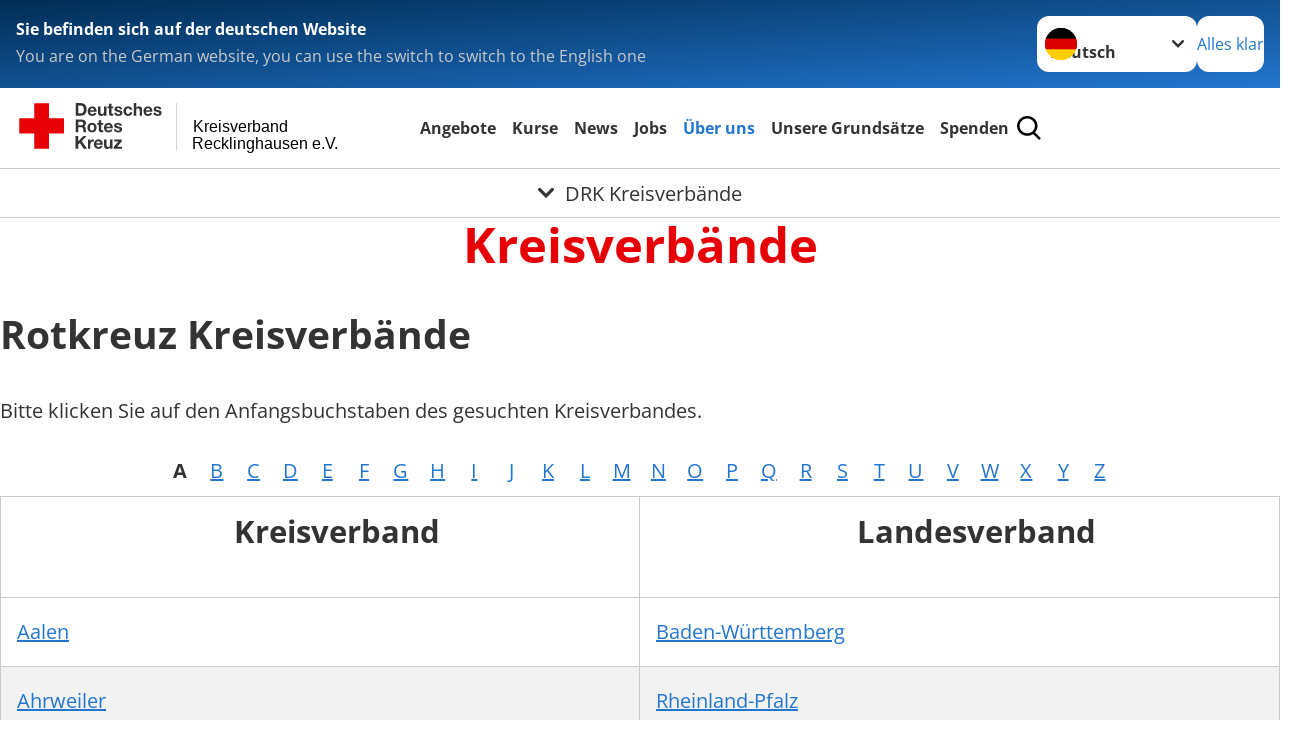

--- FILE ---
content_type: text/html; charset=utf-8
request_url: https://www.kv-recklinghausen.drk.de/leichte-sprache/unser-kreisverband/adressen/kreisverbaende/detail/0619.html
body_size: 14487
content:
<!DOCTYPE html>
<html lang="de">
<head>

<meta charset="utf-8">
<!-- 
	Produced by
	+Pluswerk AG
	https://www.pluswerk.ag/

	This website is powered by TYPO3 - inspiring people to share!
	TYPO3 is a free open source Content Management Framework initially created by Kasper Skaarhoj and licensed under GNU/GPL.
	TYPO3 is copyright 1998-2026 of Kasper Skaarhoj. Extensions are copyright of their respective owners.
	Information and contribution at https://typo3.org/
-->




<meta name="generator" content="TYPO3 CMS">
<meta name="description" content="Von A bis Z: Finden Sie hier Links zu den Internetauftritten sämtlicher Kreisverbände des Deutschen Roten Kreuzes.">
<meta name="keywords" content="Kreisverbände DRK, Kreisverband, Deutsches Rotes Kreuz">
<meta name="author" content="Deutsches Rotes Kreuz">
<meta name="viewport" content="width=device-width, initial-scale=1">
<meta property="og:image" content="https://www.kv-recklinghausen.drk.de/fileadmin/Bilder_und_Videos/map_mv_01.png">
<meta property="og:site_name" content="DRK e.V.">
<meta property="og:type" content="website">
<meta property="og:locale" content="de_DE">
<meta name="twitter:image" content="https://www.kv-recklinghausen.drk.de/fileadmin/Bilder_und_Videos/map_mv_01.png">
<meta name="twitter:card" content="summary_large_image">
<meta name="twitter:site" content="@roteskreuz_de">
<meta name="copyright" content="Deutsches Rotes Kreuz">
<meta name="rating" content="General">
<meta name="revisit-after" content="1">


<link rel="stylesheet" href="/_assets/9d0d9d423edf61855281dad6f8fda023/Css/styles.css?1756118756" media="all">
<link rel="stylesheet" href="/_assets/e2ef477b7510a2835782732fd483c6bc/StyleSheets/stylesheet.min.css?1764743946" media="all">
<link rel="stylesheet" href="/_assets/c6d4d274eb87a12180a04ff4360967d1/Css/VideoShariff.min.css?1729496416" media="all">
<link rel="stylesheet" href="/_assets/d281c2f3e584f3c85e4d8e6c6428b0e3/Css/drkcmsplus.css?1764726656" media="all">
<link rel="stylesheet" href="/_assets/d281c2f3e584f3c85e4d8e6c6428b0e3/Css/Drilldown-Icons.css?1743601842" media="all">
<link rel="stylesheet" href="/_assets/d281c2f3e584f3c85e4d8e6c6428b0e3/Css/drkcmsplus-drk.css?1731705909" media="all">
<link rel="stylesheet" href="/typo3temp/assets/css/42cfabd6357b5a7b3991050427e10a1d.css?1764782631" media="all">






<meta property="og:title" content="DRK Kreisverbände"><meta property="og:description" content="Von A bis Z: Die Kreisverbände des DRK finden Sie hier."><meta property="og:url" content="https://www.kv-recklinghausen.drk.de/leichte-sprache/unser-kreisverband/adressen/kreisverbaende.html"><meta property="twitter:title" content="DRK Kreisverbände"><meta property="twitter:description" content="Von A bis Z: Die Kreisverbände des DRK finden Sie hier."><title>DRK Kreisverbände -  Kreisverband Recklinghausen e.V.</title><!-- test23 -->




<link rel="apple-touch-icon" sizes="180x180" href="/_assets/e2ef477b7510a2835782732fd483c6bc/Icons/Favicon/apple-touch-icon.png?v=68ddf38fd">
<link rel="icon" type="image/png" sizes="32x32" href="/_assets/e2ef477b7510a2835782732fd483c6bc/Icons/Favicon/favicon-32x32.png?v=68ddf38fd">
<link rel="icon" type="image/png" sizes="16x16" href="/_assets/e2ef477b7510a2835782732fd483c6bc/Icons/Favicon/favicon-16x16.png?v=68ddf38fd">
<link rel="manifest" href="/_assets/e2ef477b7510a2835782732fd483c6bc/Icons/Favicon/site.webmanifest?v=68ddf38fd&quot; crossorigin=&quot;use-credentials">
<link rel="mask-icon" href="/_assets/e2ef477b7510a2835782732fd483c6bc/Icons/Favicon/safari-pinned-tab.svg?v=68ddf38fd&quot; color=&quot;#E60005">
<link rel="shortcut icon" href="/_assets/e2ef477b7510a2835782732fd483c6bc/Icons/Favicon/favicon.ico?v=68ddf38fd">
<meta name="msapplication-TileColor" content="#ffffff">
<meta name="msapplication-config" content="/_assets/e2ef477b7510a2835782732fd483c6bc/Icons/Favicon/browserconfig.xml?v=68ddf38fd">
<meta name="theme-color" content="#ffffff">




<link rel="canonical" href="https://www.kv-recklinghausen.drk.de/leichte-sprache/unser-kreisverband/adressen/kreisverbaende/detail/0619.html?cHash=83f45532d5de79f3d8b7e395fbab5376"/>
</head>
<body class="main dti-drkcmsplus dti-drk">


<div class="body__wrapper hyphenate pagets__two_columns"><header id="header"><div class="language-suggest bg bg--blue" style="display: none"><div class="language-suggest__content"><div class="language-suggest__text"><p class="language-suggest__message language-suggest__message--current"><strong><span data-suggest-language="en" style="display: none">You are on the English website</span><span data-suggest-language="de" style="display: none">Sie befinden sich auf der deutschen Website</span><span data-suggest-language="fallback" style="display: none">We do not provide this content in your preferred language</span></strong></p><p class="language-suggest__message language-suggest__message--suggest"><span data-suggest-language="en" style="display: none">You are on the German website, you can use the switch to switch to the English one</span><span data-suggest-language="de" style="display: none">Sie befinden sich auf der englischen Website, Sie können mit dem Schalter auf die deutsche Website wechseln</span><span data-suggest-language="fallback" style="display: none">You can use the switch to switch to the another available language if you want</span></p></div><div class="language-suggest__actions"><nav class="language-menu"><img src="/_assets/e2ef477b7510a2835782732fd483c6bc/Icons/Flags/de.svg?a491da9c1549a36b293a6a391739dfda" width="16" height="16" alt="" aria-hidden="true" class="language-menu__flag language-menu__flag--de"><img src="/_assets/e2ef477b7510a2835782732fd483c6bc/Icons/Flags/de.svg?a491da9c1549a36b293a6a391739dfda" width="16" height="16" alt="" aria-hidden="true" class="language-menu__flag language-menu__flag--de"><label class="visually-hidden" for="lang-select-header">Sprache wechseln zu</label><select name="pets" id="lang-select-header" class="language-menu__select bg bg--default"><option class="language-menu__option" data-flag="de" value="/unser-kreisverband/adressen/kreisverbaende/detail/0619.html?cHash=83f45532d5de79f3d8b7e395fbab5376">Deutsch</option></select></nav><button class="language-suggest__close button button--secondary"><span data-suggest-language="en" style="display: none">Continue</span><span data-suggest-language="de" style="display: none">Alles klar</span><span data-suggest-language="fallback" style="display: none">Continue</span></button></div></div></div><div class="toolbar__wrap"><div class="toolbar"><a class="toolbar__logo" title="Zur Startseite" href="/leichte-sprache/start/startseite-kv.html"><?xml version="1.0" encoding="UTF-8" standalone="no"?><!DOCTYPE svg PUBLIC "-//W3C//DTD SVG 1.1//EN" "http://www.w3.org/Graphics/SVG/1.1/DTD/svg11.dtd"><svg width="100%" height="100%" viewBox="0 0 400 60" version="1.1" xmlns="http://www.w3.org/2000/svg" xmlns:xlink="http://www.w3.org/1999/xlink" xml:space="preserve" xmlns:serif="http://www.serif.com/" style="fill-rule:evenodd;clip-rule:evenodd;stroke-linecap:round;stroke-linejoin:round;stroke-miterlimit:1.5;"><g id="Beschriftung" transform="matrix(1,0,0,1,46.165,0)"><g id="line3" transform="matrix(0.936334,0,0,1,-64.3047,39.6912)"><g transform="matrix(1.068,0,0,1,-13.7389,0)"><text id="f" x="202.057px" y="15.25px" style="font-family:'ArialMT', 'Arial', sans-serif;font-size:20px;">Recklinghausen e.V.</text></g></g><g id="line2" transform="matrix(0.934693,0,0,1,-63.6098,20.1375)"><g transform="matrix(1.06987,0,0,1,-14.1177,0)"><text id="f1" serif:id="f" x="202.057px" y="15.25px" style="font-family:'ArialMT', 'Arial', sans-serif;font-size:20px;">Kreisverband</text></g></g><g id="line1" transform="matrix(0.936801,0,0,1,-64.1996,0.204079)"><g transform="matrix(1.06746,0,0,1,-13.6312,0)"><text id="f2" serif:id="f" x="202.057px" y="15.25px" style="font-family:'ArialMT', 'Arial', sans-serif;font-size:20px;"></text></g></g></g><g transform="matrix(0.0894207,0,0,1.13566,134.16,-3.04006)"><g id="Linie"><rect x="201.423" y="2.583" width="0.97" height="49.778" style="fill:rgb(235,235,235);stroke:black;stroke-width:1.24px;"/></g></g><g id="DRK"><g transform="matrix(1,0,0,1,-40.02446,0.135392)"><g id="DRK-Logo-Text" serif:id="DRK Logo Text"><path d="M68.75,0.01L75.29,0.01C79.2,0.01 82.12,2.47 82.12,7.45C82.12,11.82 79.89,15.06 75.29,15.06L68.78,15.06L68.78,0.01M72.08,12.31L75.03,12.31C76.94,12.31 78.79,11.12 78.79,7.8C78.79,4.76 77.75,2.82 74.45,2.82L72.08,2.82L72.08,12.31ZM86.41,10.37C86.5,12.28 87.42,13.15 89.1,13.15C90.32,13.15 91.28,12.43 91.48,11.73L94.12,11.73C93.28,14.31 91.49,15.41 89.02,15.41C85.58,15.41 83.43,13.04 83.43,9.68C83.43,6.32 85.69,3.92 89.02,3.92C92.73,3.92 94.55,7.05 94.32,10.4L86.42,10.37M91.31,8.46C91.05,6.93 90.38,6.15 88.94,6.15C87.03,6.15 86.48,7.62 86.45,8.46L91.31,8.46ZM106.31,15.12L103.47,15.12L103.47,13.59L103.41,13.59C102.69,14.74 101.44,15.44 100.08,15.44C96.9,15.44 96.08,13.62 96.08,10.95L96.08,4.18L99.09,4.18L99.09,10.35C99.09,12.17 99.61,13.04 101,13.04C102.62,13.04 103.32,12.14 103.32,9.91L103.32,4.18L106.33,4.18L106.3,15.12M112.52,4.18L114.72,4.18L114.72,6.18L112.52,6.18L112.52,11.62C112.52,12.63 112.78,12.9 113.79,12.9C114.11,12.9 114.4,12.87 114.72,12.81L114.72,15.16C114.2,15.25 113.56,15.27 112.92,15.27C111.07,15.27 109.48,14.84 109.48,12.67L109.48,6.2L107.68,6.2L107.68,4.17L109.53,4.17L109.53,0.91L112.54,0.91L112.51,4.18M118.65,11.56C118.68,12.86 119.78,13.41 120.96,13.41C121.83,13.41 122.93,13.06 122.93,12.02C122.93,11.12 121.69,10.8 119.54,10.34C117.8,9.96 116.07,9.36 116.07,7.42C116.07,4.64 118.47,3.92 120.81,3.92C123.15,3.92 125.38,4.73 125.62,7.39L122.75,7.39C122.67,6.23 121.77,5.91 120.69,5.91C120.02,5.91 119.01,6.03 119.01,6.92C119.01,7.99 120.69,8.14 122.4,8.54C124.19,8.94 125.87,9.58 125.87,11.61C125.87,14.48 123.38,15.4 120.89,15.4C118.4,15.4 115.88,14.44 115.77,11.55L118.63,11.55M134.93,7.99C134.73,6.77 133.95,6.11 132.7,6.11C130.79,6.11 130.15,8.05 130.15,9.67C130.15,11.29 130.76,13.11 132.64,13.11C134.03,13.11 134.84,12.21 135.02,10.88L137.92,10.88C137.54,13.78 135.54,15.37 132.65,15.37C129.35,15.37 127.12,13.05 127.12,9.78C127.12,6.51 129.15,3.88 132.71,3.88C135.29,3.88 137.66,5.24 137.83,8.02L134.94,7.99M139.63,-0L142.64,-0L142.64,5.68L142.7,5.68C143.46,4.47 144.76,3.83 145.89,3.83C149.08,3.83 149.88,5.65 149.88,8.32L149.88,15.06L146.87,15.06L146.87,8.9C146.87,7.08 146.35,6.21 144.96,6.21C143.34,6.21 142.64,7.11 142.64,9.34L142.64,15.07L139.63,15.07L139.63,0.01M154.51,10.37C154.6,12.28 155.52,13.15 157.2,13.15C158.42,13.15 159.37,12.43 159.57,11.73L162.2,11.73C161.36,14.31 159.57,15.41 157.08,15.41C153.64,15.41 151.49,13.04 151.49,9.68C151.49,6.32 153.75,3.92 157.08,3.92C160.79,3.92 162.61,7.05 162.38,10.4L154.51,10.37M159.37,8.46C159.08,6.93 158.45,6.15 157,6.15C155.09,6.15 154.54,7.62 154.51,8.46L159.37,8.46ZM166.46,11.56C166.49,12.86 167.59,13.41 168.75,13.41C169.62,13.41 170.72,13.06 170.72,12.02C170.72,11.12 169.48,10.8 167.33,10.34C165.59,9.96 163.86,9.36 163.86,7.42C163.86,4.64 166.26,3.92 168.61,3.92C170.96,3.92 173.18,4.73 173.42,7.39L170.55,7.39C170.46,6.23 169.57,5.91 168.49,5.91C167.83,5.91 166.81,6.03 166.81,6.92C166.81,7.99 168.49,8.14 170.2,8.54C171.94,8.94 173.67,9.58 173.67,11.61C173.67,14.48 171.18,15.4 168.69,15.4C166.2,15.4 163.68,14.44 163.57,11.55L166.46,11.55M68.79,19.77L76.92,19.77C79.61,19.77 81.32,21.65 81.32,23.94C81.32,25.73 80.6,27.04 78.95,27.73L78.95,27.79C80.57,28.22 81.03,29.79 81.15,31.32C81.21,32.28 81.18,34.04 81.79,34.88L78.46,34.88C78.06,33.92 78.11,32.48 77.94,31.26C77.71,29.67 77.1,28.97 75.42,28.97L72.09,28.97L72.09,34.85L68.76,34.85L68.79,19.77M72.09,26.6L75.7,26.6C77.18,26.6 77.99,25.96 77.99,24.46C77.99,22.96 77.18,22.38 75.7,22.38L72.09,22.38L72.09,26.6ZM88.76,23.65C92.2,23.65 94.4,25.94 94.4,29.41C94.4,32.88 92.17,35.14 88.76,35.14C85.35,35.14 83.12,32.85 83.12,29.41C83.09,25.94 85.35,23.65 88.76,23.65M88.76,32.91C90.82,32.91 91.42,31.11 91.42,29.44C91.42,27.64 90.81,25.94 88.76,25.94C86.71,25.94 86.12,27.73 86.12,29.44C86.12,31.15 86.7,32.91 88.76,32.91M100.11,23.91L102.31,23.91L102.31,25.91L100.11,25.91L100.11,31.35C100.11,32.36 100.37,32.62 101.38,32.62C101.7,32.62 101.99,32.59 102.31,32.54L102.31,34.89C101.79,34.97 101.15,35 100.52,35C98.66,35 97.07,34.57 97.07,32.4L97.07,25.94L95.22,25.94L95.22,23.94L97.07,23.94L97.07,20.67L100.08,20.67L100.08,23.91M106.28,30.16C106.37,32.07 107.29,32.94 108.97,32.94C110.19,32.94 111.14,32.19 111.35,31.52L113.98,31.52C113.14,34.1 111.35,35.2 108.86,35.2C105.41,35.2 103.27,32.83 103.27,29.47C103.27,26.11 105.53,23.71 108.86,23.71C112.56,23.71 114.39,26.84 114.16,30.2L106.28,30.17M111.17,28.26C110.88,26.72 110.24,25.94 108.8,25.94C106.89,25.94 106.34,27.42 106.31,28.26L111.17,28.26ZM118.26,31.33C118.29,32.63 119.39,33.18 120.57,33.18C121.44,33.18 122.54,32.84 122.54,31.79C122.54,30.89 121.29,30.57 119.15,30.11C117.41,29.73 115.68,29.13 115.68,27.19C115.68,24.41 118.08,23.69 120.43,23.69C122.78,23.69 125,24.5 125.23,27.16L122.42,27.16C122.34,26 121.47,25.68 120.37,25.68C119.71,25.68 118.69,25.8 118.69,26.69C118.69,27.76 120.37,27.9 122.08,28.31C123.87,28.71 125.55,29.35 125.55,31.38C125.55,34.25 123.06,35.17 120.57,35.17C118.08,35.17 115.56,34.21 115.45,31.32L118.26,31.32M68.73,39.57L72.06,39.57L72.06,45.85L77.96,39.57L82.1,39.57L76.22,45.5L82.68,54.65L78.51,54.65L73.97,47.87L72.06,49.81L72.06,54.64L68.73,54.64L68.73,39.56L68.73,39.57ZM83.7,43.72L86.54,43.72L86.54,45.75L86.57,45.75C87.12,44.39 88.6,43.43 90.05,43.43C90.25,43.43 90.51,43.46 90.72,43.55L90.72,46.33C90.37,46.26 90.01,46.22 89.65,46.21C87.45,46.21 86.7,47.8 86.7,49.71L86.7,54.63L83.69,54.63L83.72,43.72M94.02,49.94C94.11,51.85 95.03,52.69 96.71,52.69C97.9,52.69 98.88,51.94 99.08,51.27L101.72,51.27C100.88,53.85 99.08,54.95 96.6,54.95C93.16,54.95 91.01,52.58 91.01,49.22C91.01,45.86 93.27,43.46 96.6,43.46C100.31,43.46 102.13,46.59 101.9,49.94L94.02,49.94M98.88,48.03C98.59,46.49 97.95,45.71 96.51,45.71C94.6,45.71 94.05,47.19 94.02,48.02L98.88,48.02L98.88,48.03ZM113.7,54.67L110.86,54.67L110.86,53.16L110.8,53.16C110.09,54.31 108.83,55.01 107.47,55.01C104.29,55.01 103.48,53.19 103.48,50.52L103.48,43.8L106.49,43.8L106.49,49.97C106.49,51.79 107.01,52.66 108.4,52.66C110.02,52.66 110.72,51.77 110.72,49.54L110.72,43.81L113.73,43.81L113.7,54.66M115.38,52.4L121.03,46L115.82,46L115.82,43.71L125,43.71L125,46L119.36,52.4L125.41,52.4L125.41,54.66L115.39,54.66L115.39,52.4L115.38,52.4Z" style="fill:rgb(51,51,51);fill-rule:nonzero;"/></g></g><g transform="matrix(1,0,0,1,-40.02446,0.135392)"><g id="Rotkreuz-Logo" serif:id="Rotkreuz Logo"><path d="M36.39,0.1L36.39,18.3L54.57,18.3L54.57,36.54L36.39,36.54L36.39,54.75L18.18,54.75L18.18,36.54L0,36.54L0,18.3L18.18,18.3L18.18,0.1L36.39,0.1Z" style="fill:rgb(230,0,5);fill-rule:nonzero;"/></g></g></g></svg></a><div class="toolbar__navigation"><button class="toolbar__search-button" style="display: none" title="Öffne Suche und Quick Links"><?xml version="1.0" encoding="UTF-8" standalone="no"?><!DOCTYPE svg PUBLIC "-//W3C//DTD SVG 1.1//EN" "http://www.w3.org/Graphics/SVG/1.1/DTD/svg11.dtd"><svg width="100%" height="100%" viewBox="0 0 50 50" version="1.1" xmlns="http://www.w3.org/2000/svg" xmlns:xlink="http://www.w3.org/1999/xlink" xml:space="preserve" xmlns:serif="http://www.serif.com/" style="fill-rule:evenodd;clip-rule:evenodd;stroke-linejoin:round;stroke-miterlimit:2;"><g transform="matrix(1.77966,1.78561,-0.708286,0.705925,15.3624,-28.8202)"><rect x="23.063" y="24.359" width="7.693" height="4.408" style="fill:white;"/></g><g transform="matrix(0.740022,0,0,0.745117,5.66748,5.35482)"><path d="M50,46.35L37.45,34.23C40.853,30.527 42.748,25.679 42.76,20.65C42.76,9.26 33.17,0 21.38,0C9.59,0 0,9.26 0,20.65C0,32.04 9.59,41.29 21.38,41.29C25.672,41.301 29.872,40.041 33.45,37.67L46.22,50L50,46.35ZM5.35,20.65C5.35,12.11 12.54,5.16 21.35,5.16C30.16,5.16 37.35,12.16 37.35,20.65C37.35,29.14 30.16,36.13 21.35,36.13C12.54,36.13 5.35,29.19 5.35,20.65Z" style="fill:white;fill-rule:nonzero;"/></g><path d="M50,46.35L37.45,34.23C40.853,30.527 42.748,25.679 42.76,20.65C42.76,9.26 33.17,0 21.38,0C9.59,0 0,9.26 0,20.65C0,32.04 9.59,41.29 21.38,41.29C25.672,41.301 29.872,40.041 33.45,37.67L46.22,50L50,46.35ZM5.35,20.65C5.35,12.11 12.54,5.16 21.35,5.16C30.16,5.16 37.35,12.16 37.35,20.65C37.35,29.14 30.16,36.13 21.35,36.13C12.54,36.13 5.35,29.19 5.35,20.65Z" style="fill-rule:nonzero;"/></svg></button></div><button class="toolbar__nav-search-button" title="Öffne Hauptmenü und Suche" data-title-close="Schließe Hauptmenü und Suche"><svg width="10" height="10" aria-hidden="true"><use href="/_assets/e2ef477b7510a2835782732fd483c6bc/Icons/Sprites/essential-sprite.svg?5a6512e3afb37ee7cc7d2bd22d55a5c3#search"></use></svg><span></span></button></div></div><div class="main-menu__wrap" style="display: none"><div class="global-search" style="display: none"><form class="global-search__form" action="/leichte-sprache/suche.html" method="get" accept-charset="utf-8" novalidate=""><fieldset class="global-search__fieldset"><label for="global-search-input" class="visually-hidden">Suche</label><input type="search" id="global-search-input" class="global-search__input tx-solr-q js-solr-q form-control"
							 placeholder="durchsuchen"
							 name="tx_kesearch_pi1[sword]" minlength="3" autocomplete="off" required><button class="global-search__submit" title="Alle Inhalte durchsuchen" type="submit"><svg width="10" height="10" aria-hidden="true"><use href="/_assets/e2ef477b7510a2835782732fd483c6bc/Icons/Sprites/essential-sprite.svg?5a6512e3afb37ee7cc7d2bd22d55a5c3#search"></use></svg></button><button class="global-search__close" title="Suche und Quick Links schließen"></button></fieldset></form><nav class="quicklinks" style="display: none"><div class="quicklinks__title">
					Quick Links
				</div><ul class="quicklinks__list"><li class="quicklinks__item"><a href="/leichte-sprache/angebote/westfalen-lippe/servicetelefon-24/7.html" class="quicklinks__link">Servicetelefon 24/7</a></li><li class="quicklinks__item"><a href="https://www.116117.de/" target="_blank" rel="noreferrer" class="quicklinks__link">Patientenservice</a></li><li class="quicklinks__item"><a href="https://www.bundes-klinik-atlas.de/" target="_blank" rel="noreferrer" class="quicklinks__link">Bundes-Klinik-Atlas</a></li><li class="quicklinks__item"><a href="http://www.organspende-register.de" target="_blank" rel="noreferrer" class="quicklinks__link">Organspenderegister</a></li><li class="quicklinks__item"><a href="https://www.akwl.de/notdienstkalender.php?id=1" target="_blank" rel="noreferrer" class="quicklinks__link">Apotheken-Notdienst</a></li><li class="quicklinks__item"><a href="https://internetwache.polizei.nrw/" target="_blank" rel="noreferrer" class="quicklinks__link">Polizeiwache NRW</a></li></ul></nav></div><nav id="main-menu" class="main-menu" aria-label="Hauptmenü"><ul class="main-menu__list"><li class="main-menu__item"><a href="/leichte-sprache/5.html" target="_self" class="main-menu__link">
						Angebote
					</a></li><li class="main-menu__item"><a href="/leichte-sprache/kurse.html" target="_self" class="main-menu__link">
						Kurse
					</a></li><li class="main-menu__item"><a href="/leichte-sprache/9.html" target="_self" class="main-menu__link">
						News
					</a></li><li class="main-menu__item"><a href="/leichte-sprache/unser-kreisverband/stellenboerse/stellenangebote-im-vest-recklinghausen.html" target="_self" class="main-menu__link">
						Jobs
					</a></li><li class="main-menu__item"><a href="/leichte-sprache/start/unser-kreisverband.html" target="_self" class="main-menu__link main-menu__link--active">
						Über uns
					</a></li><li class="main-menu__item"><a href="/leichte-sprache/unser-kreisverband/selbstverstaendnis.html" target="_self" class="main-menu__link">
						Unsere Grundsätze
					</a></li><li class="main-menu__item"><a href="/leichte-sprache/start/spenden.html" target="_self" class="main-menu__link">
						Spenden
					</a></li></ul></nav></div><div class="sub-menu__bar"><button class="sub-menu__topic-button" aria-label="Öffne Untermenü von DRK Kreisverbände"><span><svg width="12" height="12" aria-hidden="true"><use href="/_assets/e2ef477b7510a2835782732fd483c6bc/Icons/Sprites/general-sprite.svg?06dbf67f9dd2446fd5c3e13a19efd354#chevron"></use></svg>
                        DRK Kreisverbände
                    </span></button></div><div class="sub-menu__nav-wrap" style="visibility: hidden"><nav class="sub-menu__nav" aria-label="Untermenü von DRK Kreisverbände"><div class="sub-menu__list-wrap"><ul class="sub-menu__list"><li class="sub-menu__item" style="display: none"><button class="sub-menu__button sub-menu__button--next" style="display: none">
                    Über uns
                    <svg width="10" height="7" aria-hidden="true"><use href="/_assets/e2ef477b7510a2835782732fd483c6bc/Icons/Sprites/general-sprite.svg?06dbf67f9dd2446fd5c3e13a19efd354#chevron"></use></svg></button><ul class="sub-menu__list" style="display: none"><li class="sub-menu__item" style="display: none"><button class="sub-menu__button sub-menu__button--back"><svg width="10" height="7" aria-hidden="true"><use href="/_assets/e2ef477b7510a2835782732fd483c6bc/Icons/Sprites/general-sprite.svg?06dbf67f9dd2446fd5c3e13a19efd354#chevron"></use></svg>
                            zurück
                        </button></li><li class="sub-menu__item" style="display: none"><a href="/leichte-sprache/unser-kreisverband/wer-wir-sind.html" style="display: none" class="sub-menu__link"><span class="sub-menu__overview-label">Übersichtsseite</span><span class="sub-menu__link-label">Über uns</span></a></li><li class="sub-menu__item" style="display: none"><a style="display: none" class="sub-menu__link" href="/leichte-sprache/unser-kreisverband/wer-wir-sind/geschaeftsstellen.html"><span class="sub-menu__link-label">Anschriften / Öffnungszeiten</span></a></li><li class="sub-menu__item" style="display: none"><a style="display: none" class="sub-menu__link" href="/leichte-sprache/unser-kreisverband/wer-wir-sind/praesidium.html"><span class="sub-menu__link-label">Präsidium</span></a></li><li class="sub-menu__item" style="display: none"><a style="display: none" class="sub-menu__link" href="/leichte-sprache/unser-kreisverband/wer-wir-sind/vorstand.html"><span class="sub-menu__link-label">Vorstand</span></a></li><li class="sub-menu__item" style="display: none"><a style="display: none" class="sub-menu__link" href="/leichte-sprache/unser-kreisverband/ansprechpartner/geschaeftsstellen.html"><span class="sub-menu__link-label">Mitarbeiter Geschäftsstellen</span></a></li><li class="sub-menu__item" style="display: none"><a style="display: none" class="sub-menu__link" href="/leichte-sprache/unser-kreisverband/wer-wir-sind/mitarbeiter-kindergaerten.html"><span class="sub-menu__link-label">Mitarbeiter Kindergärten</span></a></li><li class="sub-menu__item" style="display: none"><a style="display: none" class="sub-menu__link" href="/leichte-sprache/unser-kreisverband/ansprechpartner/soziale-dienstleistungen.html"><span class="sub-menu__link-label">Soziale Dienstleistungen</span></a></li><li class="sub-menu__item" style="display: none"><a style="display: none" class="sub-menu__link" href="/leichte-sprache/unser-kreisverband/ansprechpartner/rettungsdienst.html"><span class="sub-menu__link-label">Rettungsdienst</span></a></li><li class="sub-menu__item" style="display: none"><a style="display: none" class="sub-menu__link" href="/leichte-sprache/unser-kreisverband/ansprechpartner/ehrenamtlicher-bereich.html"><span class="sub-menu__link-label">Führung und Leitung</span></a></li><li class="sub-menu__item" style="display: none"><a style="display: none" class="sub-menu__link" href="/leichte-sprache/unser-kreisverband/ansprechpartner/jugendrotkreuz.html"><span class="sub-menu__link-label">Jugendrotkreuz</span></a></li><li class="sub-menu__item" style="display: none"><a style="display: none" class="sub-menu__link" href="/leichte-sprache/unser-kreisverband/ansprechpartner/internetredaktion.html"><span class="sub-menu__link-label">Internetredaktion</span></a></li><li class="sub-menu__item" style="display: none"><a style="display: none" class="sub-menu__link" href="/leichte-sprache/unser-kreisverband/wer-wir-sind/organigramm.html"><span class="sub-menu__link-label">Organigramm</span></a></li><li class="sub-menu__item" style="display: none"><a style="display: none" class="sub-menu__link" href="/leichte-sprache/unser-kreisverband/wer-wir-sind/unsere-standorte.html"><span class="sub-menu__link-label">Übersichtskarte mit allen Rotkreuz-Einrichtungen</span></a></li></ul></li><li class="sub-menu__item" style="display: none"><button class="sub-menu__button sub-menu__button--next" style="display: none">
                    Stadtverbände, Ortsvereine, Rotkreuzgemeinschaften
                    <svg width="10" height="7" aria-hidden="true"><use href="/_assets/e2ef477b7510a2835782732fd483c6bc/Icons/Sprites/general-sprite.svg?06dbf67f9dd2446fd5c3e13a19efd354#chevron"></use></svg></button><ul class="sub-menu__list" style="display: none"><li class="sub-menu__item" style="display: none"><button class="sub-menu__button sub-menu__button--back"><svg width="10" height="7" aria-hidden="true"><use href="/_assets/e2ef477b7510a2835782732fd483c6bc/Icons/Sprites/general-sprite.svg?06dbf67f9dd2446fd5c3e13a19efd354#chevron"></use></svg>
                            zurück
                        </button></li><li class="sub-menu__item" style="display: none"><a href="/leichte-sprache/unser-kreisverband/stadtverbaende-ortsvereine-rotkreuzgemeinschaften.html" style="display: none" class="sub-menu__link"><span class="sub-menu__overview-label">Übersichtsseite</span><span class="sub-menu__link-label">Stadtverbände, Ortsvereine, Rotkreuzgemeinschaften</span></a></li><li class="sub-menu__item" style="display: none"><a style="display: none" class="sub-menu__link" href="/leichte-sprache/unser-kreisverband/stadtverbaende-ortsvereine-rotkreuzgemeinschaften/rkg-castrop-rauxel.html"><span class="sub-menu__link-label">RKG Castrop-Rauxel</span></a></li><li class="sub-menu__item" style="display: none"><a style="display: none" class="sub-menu__link" href="/leichte-sprache/unser-kreisverband/stadtverbaende-ortsvereine-rotkreuzgemeinschaften/rkg-marl.html"><span class="sub-menu__link-label">RKG Marl</span></a></li><li class="sub-menu__item" style="display: none"><a style="display: none" class="sub-menu__link" href="/leichte-sprache/unser-kreisverband/stadtverbaende-ortsvereine-rotkreuzgemeinschaften/rkg-recklinghausen.html"><span class="sub-menu__link-label">RKG Recklinghausen</span></a></li><li class="sub-menu__item" style="display: none"><a style="display: none" class="sub-menu__link" href="/leichte-sprache/unser-kreisverband/stadtverbaende-ortsvereine-rotkreuzgemeinschaften/sv-datteln.html"><span class="sub-menu__link-label">SV Datteln</span></a></li><li class="sub-menu__item" style="display: none"><a style="display: none" class="sub-menu__link" href="/leichte-sprache/unser-kreisverband/stadtverbaende-ortsvereine-rotkreuzgemeinschaften/sv-dorsten.html"><span class="sub-menu__link-label">SV Dorsten</span></a></li><li class="sub-menu__item" style="display: none"><a style="display: none" class="sub-menu__link" href="/leichte-sprache/unser-kreisverband/stadtverbaende-ortsvereine-rotkreuzgemeinschaften/sv-haltern-am-see.html"><span class="sub-menu__link-label">SV Haltern am See</span></a></li><li class="sub-menu__item" style="display: none"><a style="display: none" class="sub-menu__link" href="/leichte-sprache/unser-kreisverband/stadtverbaende-ortsvereine-rotkreuzgemeinschaften/sv-herten.html"><span class="sub-menu__link-label">SV Herten</span></a></li><li class="sub-menu__item" style="display: none"><a style="display: none" class="sub-menu__link" href="/leichte-sprache/unser-kreisverband/stadtverbaende-ortsvereine-rotkreuzgemeinschaften/sv-oer-erkenschwick.html"><span class="sub-menu__link-label">SV Oer-Erkenschwick</span></a></li><li class="sub-menu__item" style="display: none"><a style="display: none" class="sub-menu__link" href="/leichte-sprache/unser-kreisverband/stadtverbaende-ortsvereine-rotkreuzgemeinschaften/sv-waltrop.html"><span class="sub-menu__link-label">SV Waltrop</span></a></li><li class="sub-menu__item" style="display: none"><a style="display: none" class="sub-menu__link" href="/leichte-sprache/unser-kreisverband/stadtverbaende-ortsvereine-rotkreuzgemeinschaften/ov-wulfen.html"><span class="sub-menu__link-label">OV Wulfen</span></a></li><li class="sub-menu__item" style="display: none"><a style="display: none" class="sub-menu__link" href="/leichte-sprache/unser-kreisverband/stadtverbaende-ortsvereine-rotkreuzgemeinschaften/ef-rettungshunde.html"><span class="sub-menu__link-label">EF Rettungshunde</span></a></li><li class="sub-menu__item" style="display: none"><a style="display: none" class="sub-menu__link" href="http://www.drk-datteln.de/index.php?id=380" rel="noreferrer"><span class="sub-menu__link-label">Wasserwacht</span></a></li></ul></li><li class="sub-menu__item" style="display: none"><button class="sub-menu__button sub-menu__button--next" style="display: none">
                    Kontakt
                    <svg width="10" height="7" aria-hidden="true"><use href="/_assets/e2ef477b7510a2835782732fd483c6bc/Icons/Sprites/general-sprite.svg?06dbf67f9dd2446fd5c3e13a19efd354#chevron"></use></svg></button><ul class="sub-menu__list" style="display: none"><li class="sub-menu__item" style="display: none"><button class="sub-menu__button sub-menu__button--back"><svg width="10" height="7" aria-hidden="true"><use href="/_assets/e2ef477b7510a2835782732fd483c6bc/Icons/Sprites/general-sprite.svg?06dbf67f9dd2446fd5c3e13a19efd354#chevron"></use></svg>
                            zurück
                        </button></li><li class="sub-menu__item" style="display: none"><a style="display: none" class="sub-menu__link" href="/leichte-sprache/unser-kreisverband/kontakt/kontaktformular.html"><span class="sub-menu__link-label">Kontaktformular</span></a></li><li class="sub-menu__item" style="display: none"><a style="display: none" class="sub-menu__link" href="/leichte-sprache/unser-kreisverband/adressen.html"><span class="sub-menu__link-label">Adressfinder</span></a></li><li class="sub-menu__item" style="display: none"><a style="display: none" class="sub-menu__link" href="/leichte-sprache/angebote/angebotsfinder.html"><span class="sub-menu__link-label">Angebotsfinder</span></a></li><li class="sub-menu__item" style="display: none"><a style="display: none" class="sub-menu__link" href="/leichte-sprache/kurse/spalte-3/termine-drk-kurse/termine-suchen-1.html"><span class="sub-menu__link-label">Kursfinder</span></a></li></ul></li><li class="sub-menu__item" style="display: none"><button class="sub-menu__button sub-menu__button--next sub-menu__button--active" style="display: none">
                    Adressen
                    <svg width="10" height="7" aria-hidden="true"><use href="/_assets/e2ef477b7510a2835782732fd483c6bc/Icons/Sprites/general-sprite.svg?06dbf67f9dd2446fd5c3e13a19efd354#chevron"></use></svg></button><ul class="sub-menu__list" style="display: none"><li class="sub-menu__item" style="display: none"><button class="sub-menu__button sub-menu__button--back"><svg width="10" height="7" aria-hidden="true"><use href="/_assets/e2ef477b7510a2835782732fd483c6bc/Icons/Sprites/general-sprite.svg?06dbf67f9dd2446fd5c3e13a19efd354#chevron"></use></svg>
                            zurück
                        </button></li><li class="sub-menu__item" style="display: none"><a href="/leichte-sprache/unser-kreisverband/adressen.html" style="display: none" class="sub-menu__link"><span class="sub-menu__overview-label">Übersichtsseite</span><span class="sub-menu__link-label">Adressen</span></a></li><li class="sub-menu__item" style="display: none"><a style="display: none" class="sub-menu__link sub-menu__link--current" href="/leichte-sprache/unser-kreisverband/adressen/kreisverbaende.html"><span class="sub-menu__link-label">DRK Kreisverbände</span></a></li><li class="sub-menu__item" style="display: none"><a style="display: none" class="sub-menu__link" href="/leichte-sprache/unser-kreisverband/adressen/landesverbaende.html"><span class="sub-menu__link-label">DRK Landesverbände</span></a></li><li class="sub-menu__item" style="display: none"><a style="display: none" class="sub-menu__link" href="https://www.drk-nrw.de" rel="noreferrer"><span class="sub-menu__link-label">DRK in NRW</span></a></li><li class="sub-menu__item" style="display: none"><a style="display: none" class="sub-menu__link" href="/leichte-sprache/unser-kreisverband/adressen/generalsekretariat.html"><span class="sub-menu__link-label">DRK Generalsekretariat</span></a></li><li class="sub-menu__item" style="display: none"><a style="display: none" class="sub-menu__link" href="https://redcross.eu/" rel="noreferrer"><span class="sub-menu__link-label">Red Cross EU Office</span></a></li><li class="sub-menu__item" style="display: none"><a style="display: none" class="sub-menu__link" href="https://www.rotkreuzschwestern.de/schwesternschaften/" rel="noreferrer"><span class="sub-menu__link-label">DRK Schwesternschaften</span></a></li><li class="sub-menu__item" style="display: none"><a style="display: none" class="sub-menu__link" href="https://www.blutspendedienst-west.de/" rel="noreferrer"><span class="sub-menu__link-label">Blutspendedienst-West</span></a></li><li class="sub-menu__item" style="display: none"><button class="sub-menu__button sub-menu__button--next" style="display: none">
                    Rotes Kreuz international
                    <svg width="10" height="7" aria-hidden="true"><use href=""></use></svg></button><ul class="sub-menu__list" style="display: none"><li class="sub-menu__item" style="display: none"><button class="sub-menu__button sub-menu__button--back"><svg width="10" height="7" aria-hidden="true"><use href=""></use></svg>
                            zurück
                        </button></li><li class="sub-menu__item" style="display: none"><a href="/leichte-sprache/unser-kreisverband/adressen/rotes-kreuz-international.html" style="display: none" class="sub-menu__link"><span class="sub-menu__overview-label">Übersichtsseite</span><span class="sub-menu__link-label">Rotes Kreuz international</span></a></li><li class="sub-menu__item" style="display: none"><a style="display: none" class="sub-menu__link" href="http://www.icrc.org/" rel="noreferrer"><span class="sub-menu__link-label">IKRK</span></a></li><li class="sub-menu__item" style="display: none"><a style="display: none" class="sub-menu__link" href="http://www.ifrc.org" rel="noreferrer"><span class="sub-menu__link-label">IFRC</span></a></li><li class="sub-menu__item" style="display: none"><a style="display: none" class="sub-menu__link" href="http://www.ifrc.org/en/who-we-are/directory/web-pages/" rel="noreferrer"><span class="sub-menu__link-label">Nat. Gesellschaften</span></a></li></ul></li><li class="sub-menu__item" style="display: none"><a style="display: none" class="sub-menu__link" href="https://www.drk.de/forschung/" rel="noreferrer"><span class="sub-menu__link-label">DRK Sachgebiet Forschung</span></a></li><li class="sub-menu__item" style="display: none"><a style="display: none" class="sub-menu__link" href="https://www.drk-bbs.de/" rel="noreferrer"><span class="sub-menu__link-label">Beratung+Service im DRK</span></a></li><li class="sub-menu__item" style="display: none"><a style="display: none" class="sub-menu__link" href="https://www.drkserver.org/index.html" rel="noreferrer"><span class="sub-menu__link-label">drkserver</span></a></li><li class="sub-menu__item" style="display: none"><a style="display: none" class="sub-menu__link" href="http://www.museum-in-westfalen-lippe.drk.de/" rel="noreferrer"><span class="sub-menu__link-label">Rotkreuz-Museum Westf.-Lippe</span></a></li><li class="sub-menu__item" style="display: none"><a style="display: none" class="sub-menu__link" href="http://www.museum.drk.de/" rel="noreferrer"><span class="sub-menu__link-label">Arbeitsgemeinschaft Rotkreuz-Museen</span></a></li><li class="sub-menu__item" style="display: none"><a style="display: none" class="sub-menu__link" href="https://roter-kreis.de/Start" rel="noreferrer"><span class="sub-menu__link-label">Roter Kreis</span></a></li><li class="sub-menu__item" style="display: none"><a style="display: none" class="sub-menu__link" href="https://www.rettungsschule-vest.de/" rel="noreferrer"><span class="sub-menu__link-label">Rettungsschule Vest</span></a></li><li class="sub-menu__item" style="display: none"><button class="sub-menu__button sub-menu__button--next" style="display: none">
                    Rotkreuzshops
                    <svg width="10" height="7" aria-hidden="true"><use href=""></use></svg></button><ul class="sub-menu__list" style="display: none"><li class="sub-menu__item" style="display: none"><button class="sub-menu__button sub-menu__button--back"><svg width="10" height="7" aria-hidden="true"><use href=""></use></svg>
                            zurück
                        </button></li><li class="sub-menu__item" style="display: none"><a href="/leichte-sprache/unser-kreisverband/adressen/rotkreuzshops.html" style="display: none" class="sub-menu__link"><span class="sub-menu__overview-label">Übersichtsseite</span><span class="sub-menu__link-label">Rotkreuzshops</span></a></li><li class="sub-menu__item" style="display: none"><a style="display: none" class="sub-menu__link" href="http://www.rotkreuzshop.de" rel="noreferrer"><span class="sub-menu__link-label">DRK-Service GmbH</span></a></li><li class="sub-menu__item" style="display: none"><a style="display: none" class="sub-menu__link" href="https://www.drk-hsg.de/" rel="noreferrer"><span class="sub-menu__link-label">DRK Hessen-Service-GmbH</span></a></li><li class="sub-menu__item" style="display: none"><a style="display: none" class="sub-menu__link" href="https://retterstore.de/" rel="noreferrer"><span class="sub-menu__link-label">DRK Logistik HUB Sachsen GmbH</span></a></li><li class="sub-menu__item" style="display: none"><a style="display: none" class="sub-menu__link" href="https://www.h-dg.de/" rel="noreferrer"><span class="sub-menu__link-label">H+DG des BRK mbH</span></a></li><li class="sub-menu__item" style="display: none"><a style="display: none" class="sub-menu__link" href="https://www.drk-sozialwerk.bks-wil.de/produkte-der-wfbm/weinbau.html" rel="noreferrer"><span class="sub-menu__link-label">DRK Weingut Cusanus</span></a></li><li class="sub-menu__item" style="display: none"><a style="display: none" class="sub-menu__link" href="https://shop.cri.it/" rel="noreferrer"><span class="sub-menu__link-label">CRI Shop</span></a></li><li class="sub-menu__item" style="display: none"><a style="display: none" class="sub-menu__link" href="https://www.redcross.org/store" rel="noreferrer"><span class="sub-menu__link-label">American Red Cross Shop</span></a></li><li class="sub-menu__item" style="display: none"><a style="display: none" class="sub-menu__link" href="https://shop.icrc.org/" rel="noreferrer"><span class="sub-menu__link-label">ICRC Shop</span></a></li></ul></li></ul></li></ul></div></nav></div></header><main id="main"><!--TYPO3SEARCH_begin--><div id="c2258" class="frame frame-type-header frame-layout-0 "><header class="header"><h1 class="header__header">
				Kreisverbände
			</h1></header></div><div id="c18427" class="frame frame-type-drk_calltoaction frame-layout-0"><script>
      document.querySelectorAll('.frame-type-drk_calltoaction').forEach(element => {
        element.classList.add('smallctaflyout');
      });
		</script><script>
    document.querySelectorAll('.frame-type-drk_calltoaction').forEach(element => {
      element.classList.add('frame-type-plusdrkcontentelements_topics_teaser');
    });
	</script></div><div id="c2259" class="frame frame-type-drkaddresses_organisationlist frame-list-type-drkaddresses_organisationplugin frame-layout-0 "><div class="tx-drk-addresses"><h3 class="tx-addresses-head">Rotkreuz Kreisverbände</h3><p>Bitte klicken Sie auf den Anfangsbuchstaben des gesuchten Kreisverbandes.</p><ul class="c-addresses-glossary"><li><strong>A</strong></li><li><a class="link-style" href="/leichte-sprache/unser-kreisverband/adressen/kreisverbaende.html?tx_drkaddresses_organisationlist%5Bcontroller%5D=OrganisationList&amp;tx_drkaddresses_organisationlist%5Bsection%5D=B&amp;cHash=4091990f20d85580f198d250f2849d93">B</a></li><li><a class="link-style" href="/leichte-sprache/unser-kreisverband/adressen/kreisverbaende.html?tx_drkaddresses_organisationlist%5Bcontroller%5D=OrganisationList&amp;tx_drkaddresses_organisationlist%5Bsection%5D=C&amp;cHash=5265db6ea2bd43c2986b6de4093cd9be">C</a></li><li><a class="link-style" href="/leichte-sprache/unser-kreisverband/adressen/kreisverbaende.html?tx_drkaddresses_organisationlist%5Bcontroller%5D=OrganisationList&amp;tx_drkaddresses_organisationlist%5Bsection%5D=D&amp;cHash=4059519af140d8f3f936871249150081">D</a></li><li><a class="link-style" href="/leichte-sprache/unser-kreisverband/adressen/kreisverbaende.html?tx_drkaddresses_organisationlist%5Bcontroller%5D=OrganisationList&amp;tx_drkaddresses_organisationlist%5Bsection%5D=E&amp;cHash=db8da2f021695d57a21d4355237cda9c">E</a></li><li><a class="link-style" href="/leichte-sprache/unser-kreisverband/adressen/kreisverbaende.html?tx_drkaddresses_organisationlist%5Bcontroller%5D=OrganisationList&amp;tx_drkaddresses_organisationlist%5Bsection%5D=F&amp;cHash=319948432267d67f2ff95a854543f7a4">F</a></li><li><a class="link-style" href="/leichte-sprache/unser-kreisverband/adressen/kreisverbaende.html?tx_drkaddresses_organisationlist%5Bcontroller%5D=OrganisationList&amp;tx_drkaddresses_organisationlist%5Bsection%5D=G&amp;cHash=144c5369f56bc2b7a69c55afe923587a">G</a></li><li><a class="link-style" href="/leichte-sprache/unser-kreisverband/adressen/kreisverbaende.html?tx_drkaddresses_organisationlist%5Bcontroller%5D=OrganisationList&amp;tx_drkaddresses_organisationlist%5Bsection%5D=H&amp;cHash=1ad8beb8fa1064b1c5aca7c04d7d9323">H</a></li><li><a class="link-style" href="/leichte-sprache/unser-kreisverband/adressen/kreisverbaende.html?tx_drkaddresses_organisationlist%5Bcontroller%5D=OrganisationList&amp;tx_drkaddresses_organisationlist%5Bsection%5D=I&amp;cHash=4bda0781004cd89cf7985d33d7f6243f">I</a></li><li><a class="link-style" href="/leichte-sprache/unser-kreisverband/adressen/kreisverbaende.html?tx_drkaddresses_organisationlist%5Bcontroller%5D=OrganisationList&amp;tx_drkaddresses_organisationlist%5Bsection%5D=J&amp;cHash=353bda7b26175f58623e893afccd355c">J</a></li><li><a class="link-style" href="/leichte-sprache/unser-kreisverband/adressen/kreisverbaende.html?tx_drkaddresses_organisationlist%5Bcontroller%5D=OrganisationList&amp;tx_drkaddresses_organisationlist%5Bsection%5D=K&amp;cHash=0883b2b6251008b646fcdb11df0afe70">K</a></li><li><a class="link-style" href="/leichte-sprache/unser-kreisverband/adressen/kreisverbaende.html?tx_drkaddresses_organisationlist%5Bcontroller%5D=OrganisationList&amp;tx_drkaddresses_organisationlist%5Bsection%5D=L&amp;cHash=430281718546a37d32068c57bd47dced">L</a></li><li><a class="link-style" href="/leichte-sprache/unser-kreisverband/adressen/kreisverbaende.html?tx_drkaddresses_organisationlist%5Bcontroller%5D=OrganisationList&amp;tx_drkaddresses_organisationlist%5Bsection%5D=M&amp;cHash=60218bd28dd394f24f9c37e535c1eea9">M</a></li><li><a class="link-style" href="/leichte-sprache/unser-kreisverband/adressen/kreisverbaende.html?tx_drkaddresses_organisationlist%5Bcontroller%5D=OrganisationList&amp;tx_drkaddresses_organisationlist%5Bsection%5D=N&amp;cHash=251ea2cd813e6f5b4edbd9a672095ccb">N</a></li><li><a class="link-style" href="/leichte-sprache/unser-kreisverband/adressen/kreisverbaende.html?tx_drkaddresses_organisationlist%5Bcontroller%5D=OrganisationList&amp;tx_drkaddresses_organisationlist%5Bsection%5D=O&amp;cHash=ff50b3181a228d6d9092fa72da8ac83b">O</a></li><li><a class="link-style" href="/leichte-sprache/unser-kreisverband/adressen/kreisverbaende.html?tx_drkaddresses_organisationlist%5Bcontroller%5D=OrganisationList&amp;tx_drkaddresses_organisationlist%5Bsection%5D=P&amp;cHash=759d0536496ce6452e69e2a954aae92a">P</a></li><li><a class="link-style" href="/leichte-sprache/unser-kreisverband/adressen/kreisverbaende.html?tx_drkaddresses_organisationlist%5Bcontroller%5D=OrganisationList&amp;tx_drkaddresses_organisationlist%5Bsection%5D=Q&amp;cHash=aba35c432a03739c18174a52d3f6f527">Q</a></li><li><a class="link-style" href="/leichte-sprache/unser-kreisverband/adressen/kreisverbaende.html?tx_drkaddresses_organisationlist%5Bcontroller%5D=OrganisationList&amp;tx_drkaddresses_organisationlist%5Bsection%5D=R&amp;cHash=4de2226de6aa51a7f402f13bf37c00b9">R</a></li><li><a class="link-style" href="/leichte-sprache/unser-kreisverband/adressen/kreisverbaende.html?tx_drkaddresses_organisationlist%5Bcontroller%5D=OrganisationList&amp;tx_drkaddresses_organisationlist%5Bsection%5D=S&amp;cHash=3c6fcc0037f10917340ac45c01e6e0c4">S</a></li><li><a class="link-style" href="/leichte-sprache/unser-kreisverband/adressen/kreisverbaende.html?tx_drkaddresses_organisationlist%5Bcontroller%5D=OrganisationList&amp;tx_drkaddresses_organisationlist%5Bsection%5D=T&amp;cHash=c51056c9d131fd28076ffc820caed999">T</a></li><li><a class="link-style" href="/leichte-sprache/unser-kreisverband/adressen/kreisverbaende.html?tx_drkaddresses_organisationlist%5Bcontroller%5D=OrganisationList&amp;tx_drkaddresses_organisationlist%5Bsection%5D=U&amp;cHash=457ec941d24b79a299a7b9e246f96737">U</a></li><li><a class="link-style" href="/leichte-sprache/unser-kreisverband/adressen/kreisverbaende.html?tx_drkaddresses_organisationlist%5Bcontroller%5D=OrganisationList&amp;tx_drkaddresses_organisationlist%5Bsection%5D=V&amp;cHash=5634ab0c11c2692c36218d4e37501e82">V</a></li><li><a class="link-style" href="/leichte-sprache/unser-kreisverband/adressen/kreisverbaende.html?tx_drkaddresses_organisationlist%5Bcontroller%5D=OrganisationList&amp;tx_drkaddresses_organisationlist%5Bsection%5D=W&amp;cHash=01d3b9bd471fa6662b90e9cf4e3510e9">W</a></li><li><a class="link-style" href="/leichte-sprache/unser-kreisverband/adressen/kreisverbaende.html?tx_drkaddresses_organisationlist%5Bcontroller%5D=OrganisationList&amp;tx_drkaddresses_organisationlist%5Bsection%5D=X&amp;cHash=c2de11298bf09f43e306a4f7cdf6745f">X</a></li><li><a class="link-style" href="/leichte-sprache/unser-kreisverband/adressen/kreisverbaende.html?tx_drkaddresses_organisationlist%5Bcontroller%5D=OrganisationList&amp;tx_drkaddresses_organisationlist%5Bsection%5D=Y&amp;cHash=3f17d5ef1881fc5f4ecb886bd3e90173">Y</a></li><li><a class="link-style" href="/leichte-sprache/unser-kreisverband/adressen/kreisverbaende.html?tx_drkaddresses_organisationlist%5Bcontroller%5D=OrganisationList&amp;tx_drkaddresses_organisationlist%5Bsection%5D=Z&amp;cHash=83883c057cfa3174034b8e387d5a0c8c">Z</a></li></ul><div class="c-addresses"><table class="c-addresses__table"><tr><th scope="col"><header class="header"><h4>Kreisverband</h4></header></th><th scope="col"><header class="header"><h4>Landesverband</h4></header></th></tr><tr><td class="c-addresses__tableitem c-addresses__tableitem--equal"><a href="/leichte-sprache/unser-kreisverband/adressen/kreisverbaende.html?tx_drkaddresses_organisationlist%5Baction%5D=detail&amp;tx_drkaddresses_organisationlist%5Bcontroller%5D=OrganisationList&amp;tx_drkaddresses_organisationlist%5Borganisation%5D=0101&amp;cHash=cba2693fbc1b09b24b023d87e91c6c81">Aalen </a></td><td class="c-addresses__tableitem"><a href="/leichte-sprache/unser-kreisverband/adressen/landesverbaende.html?tx_drkaddresses_organisationoverview%5Baction%5D=detail&amp;tx_drkaddresses_organisationoverview%5Bcontroller%5D=OrganisationOverview&amp;tx_drkaddresses_organisationoverview%5Borganisation%5D=0100&amp;cHash=e3baefffcdf1427d418e3f5b1453eede">Baden-Württemberg </a></td></tr><tr><td class="c-addresses__tableitem c-addresses__tableitem--equal"><a href="/leichte-sprache/unser-kreisverband/adressen/kreisverbaende.html?tx_drkaddresses_organisationlist%5Baction%5D=detail&amp;tx_drkaddresses_organisationlist%5Bcontroller%5D=OrganisationList&amp;tx_drkaddresses_organisationlist%5Borganisation%5D=1002&amp;cHash=e54754c7ab2be1a9afb4697bba852f86">Ahrweiler </a></td><td class="c-addresses__tableitem"><a href="/leichte-sprache/unser-kreisverband/adressen/landesverbaende.html?tx_drkaddresses_organisationoverview%5Baction%5D=detail&amp;tx_drkaddresses_organisationoverview%5Bcontroller%5D=OrganisationOverview&amp;tx_drkaddresses_organisationoverview%5Borganisation%5D=1000&amp;cHash=9f5611e220f0443bc77a9ca67c770122">Rheinland-Pfalz </a></td></tr><tr><td class="c-addresses__tableitem c-addresses__tableitem--equal"><a href="/leichte-sprache/unser-kreisverband/adressen/kreisverbaende.html?tx_drkaddresses_organisationlist%5Baction%5D=detail&amp;tx_drkaddresses_organisationlist%5Bcontroller%5D=OrganisationList&amp;tx_drkaddresses_organisationlist%5Borganisation%5D=0269&amp;cHash=cd3f1d3d6a1a16783cd131cec5062c21">Aichach-Friedberg</a></td><td class="c-addresses__tableitem"><a href="/leichte-sprache/unser-kreisverband/adressen/landesverbaende.html?tx_drkaddresses_organisationoverview%5Baction%5D=detail&amp;tx_drkaddresses_organisationoverview%5Bcontroller%5D=OrganisationOverview&amp;tx_drkaddresses_organisationoverview%5Borganisation%5D=0200&amp;cHash=e1a476671bf3bf8daba56f90f0ba8a35">Bayerisches Rotes Kreuz</a></td></tr><tr><td class="c-addresses__tableitem c-addresses__tableitem--equal"><a href="/leichte-sprache/unser-kreisverband/adressen/kreisverbaende.html?tx_drkaddresses_organisationlist%5Baction%5D=detail&amp;tx_drkaddresses_organisationlist%5Bcontroller%5D=OrganisationList&amp;tx_drkaddresses_organisationlist%5Borganisation%5D=1952&amp;cHash=b4ab84eabfacadd850ce18535764ade5">Akademischer Kreisverband Leipzig </a></td><td class="c-addresses__tableitem"><a href="/leichte-sprache/unser-kreisverband/adressen/landesverbaende.html?tx_drkaddresses_organisationoverview%5Baction%5D=detail&amp;tx_drkaddresses_organisationoverview%5Bcontroller%5D=OrganisationOverview&amp;tx_drkaddresses_organisationoverview%5Borganisation%5D=1900&amp;cHash=e7ec37182936208fe95302bde58be799">Sachsen </a></td></tr><tr><td class="c-addresses__tableitem c-addresses__tableitem--equal"><a href="/leichte-sprache/unser-kreisverband/adressen/kreisverbaende.html?tx_drkaddresses_organisationlist%5Baction%5D=detail&amp;tx_drkaddresses_organisationlist%5Bcontroller%5D=OrganisationList&amp;tx_drkaddresses_organisationlist%5Borganisation%5D=0701&amp;cHash=4528a6f09a77b2eced04e1cdd795b1ec">Alfeld </a></td><td class="c-addresses__tableitem"><a href="/leichte-sprache/unser-kreisverband/adressen/landesverbaende.html?tx_drkaddresses_organisationoverview%5Baction%5D=detail&amp;tx_drkaddresses_organisationoverview%5Bcontroller%5D=OrganisationOverview&amp;tx_drkaddresses_organisationoverview%5Borganisation%5D=0700&amp;cHash=937f438d8f376451124fbbf897c4bb91">Niedersachsen </a></td></tr><tr><td class="c-addresses__tableitem c-addresses__tableitem--equal"><a href="/leichte-sprache/unser-kreisverband/adressen/kreisverbaende.html?tx_drkaddresses_organisationlist%5Baction%5D=detail&amp;tx_drkaddresses_organisationlist%5Bcontroller%5D=OrganisationList&amp;tx_drkaddresses_organisationlist%5Borganisation%5D=0601&amp;cHash=4e154d618cd675ae62d35db5521760d8">Alsfeld </a></td><td class="c-addresses__tableitem"><a href="/leichte-sprache/unser-kreisverband/adressen/landesverbaende.html?tx_drkaddresses_organisationoverview%5Baction%5D=detail&amp;tx_drkaddresses_organisationoverview%5Bcontroller%5D=OrganisationOverview&amp;tx_drkaddresses_organisationoverview%5Borganisation%5D=0600&amp;cHash=bc8acf2169b121e172bff33b994f17a4">Hessen </a></td></tr><tr><td class="c-addresses__tableitem c-addresses__tableitem--equal"><a href="/leichte-sprache/unser-kreisverband/adressen/kreisverbaende.html?tx_drkaddresses_organisationlist%5Baction%5D=detail&amp;tx_drkaddresses_organisationlist%5Bcontroller%5D=OrganisationList&amp;tx_drkaddresses_organisationlist%5Borganisation%5D=2001&amp;cHash=0d8000d26a1b2d0bf2ffd9ca4986a7d1">Altenburger Land </a></td><td class="c-addresses__tableitem"><a href="/leichte-sprache/unser-kreisverband/adressen/landesverbaende.html?tx_drkaddresses_organisationoverview%5Baction%5D=detail&amp;tx_drkaddresses_organisationoverview%5Bcontroller%5D=OrganisationOverview&amp;tx_drkaddresses_organisationoverview%5Borganisation%5D=2000&amp;cHash=6b58653d7ba0122cfe800ee46a6187ab">Thüringen </a></td></tr><tr><td class="c-addresses__tableitem c-addresses__tableitem--equal"><a href="/leichte-sprache/unser-kreisverband/adressen/kreisverbaende.html?tx_drkaddresses_organisationlist%5Baction%5D=detail&amp;tx_drkaddresses_organisationlist%5Bcontroller%5D=OrganisationList&amp;tx_drkaddresses_organisationlist%5Borganisation%5D=1003&amp;cHash=66e0ab36f825282dcea5f49362f40f93">Altenkirchen </a></td><td class="c-addresses__tableitem"><a href="/leichte-sprache/unser-kreisverband/adressen/landesverbaende.html?tx_drkaddresses_organisationoverview%5Baction%5D=detail&amp;tx_drkaddresses_organisationoverview%5Bcontroller%5D=OrganisationOverview&amp;tx_drkaddresses_organisationoverview%5Borganisation%5D=1000&amp;cHash=9f5611e220f0443bc77a9ca67c770122">Rheinland-Pfalz </a></td></tr><tr><td class="c-addresses__tableitem c-addresses__tableitem--equal"><a href="/leichte-sprache/unser-kreisverband/adressen/kreisverbaende.html?tx_drkaddresses_organisationlist%5Baction%5D=detail&amp;tx_drkaddresses_organisationlist%5Bcontroller%5D=OrganisationList&amp;tx_drkaddresses_organisationlist%5Borganisation%5D=1447&amp;cHash=2a0317eb853b22807fb5f77ef76020dc">Altkreis Lübbecke </a></td><td class="c-addresses__tableitem"><a href="/leichte-sprache/unser-kreisverband/adressen/landesverbaende.html?tx_drkaddresses_organisationoverview%5Baction%5D=detail&amp;tx_drkaddresses_organisationoverview%5Bcontroller%5D=OrganisationOverview&amp;tx_drkaddresses_organisationoverview%5Borganisation%5D=1400&amp;cHash=1bf94c77ed611f5d14cde5e14709a11d">Westfalen-Lippe </a></td></tr><tr><td class="c-addresses__tableitem c-addresses__tableitem--equal"><a href="/leichte-sprache/unser-kreisverband/adressen/kreisverbaende.html?tx_drkaddresses_organisationlist%5Baction%5D=detail&amp;tx_drkaddresses_organisationlist%5Bcontroller%5D=OrganisationList&amp;tx_drkaddresses_organisationlist%5Borganisation%5D=1429&amp;cHash=d2fd9c6daad5f82e14a7873e485c6cb7">Altkreis-Meschede </a></td><td class="c-addresses__tableitem"><a href="/leichte-sprache/unser-kreisverband/adressen/landesverbaende.html?tx_drkaddresses_organisationoverview%5Baction%5D=detail&amp;tx_drkaddresses_organisationoverview%5Bcontroller%5D=OrganisationOverview&amp;tx_drkaddresses_organisationoverview%5Borganisation%5D=1400&amp;cHash=1bf94c77ed611f5d14cde5e14709a11d">Westfalen-Lippe </a></td></tr><tr><td class="c-addresses__tableitem c-addresses__tableitem--equal"><a href="/leichte-sprache/unser-kreisverband/adressen/kreisverbaende.html?tx_drkaddresses_organisationlist%5Baction%5D=detail&amp;tx_drkaddresses_organisationlist%5Bcontroller%5D=OrganisationList&amp;tx_drkaddresses_organisationlist%5Borganisation%5D=1811&amp;cHash=6db48d677d73c8cdbf05028fc66873ef">Altmark-West </a></td><td class="c-addresses__tableitem"><a href="/leichte-sprache/unser-kreisverband/adressen/landesverbaende.html?tx_drkaddresses_organisationoverview%5Baction%5D=detail&amp;tx_drkaddresses_organisationoverview%5Bcontroller%5D=OrganisationOverview&amp;tx_drkaddresses_organisationoverview%5Borganisation%5D=1800&amp;cHash=d3cbbc857d191a130cc1c9be5895b4e1">Sachsen-Anhalt </a></td></tr><tr><td class="c-addresses__tableitem c-addresses__tableitem--equal"><a href="/leichte-sprache/unser-kreisverband/adressen/kreisverbaende.html?tx_drkaddresses_organisationlist%5Baction%5D=detail&amp;tx_drkaddresses_organisationlist%5Bcontroller%5D=OrganisationList&amp;tx_drkaddresses_organisationlist%5Borganisation%5D=0202&amp;cHash=a71bb4c3959ee5f0f05e3c6eb3d18395">Altötting</a></td><td class="c-addresses__tableitem"><a href="/leichte-sprache/unser-kreisverband/adressen/landesverbaende.html?tx_drkaddresses_organisationoverview%5Baction%5D=detail&amp;tx_drkaddresses_organisationoverview%5Bcontroller%5D=OrganisationOverview&amp;tx_drkaddresses_organisationoverview%5Borganisation%5D=0200&amp;cHash=e1a476671bf3bf8daba56f90f0ba8a35">Bayerisches Rotes Kreuz</a></td></tr><tr><td class="c-addresses__tableitem c-addresses__tableitem--equal"><a href="/leichte-sprache/unser-kreisverband/adressen/kreisverbaende.html?tx_drkaddresses_organisationlist%5Baction%5D=detail&amp;tx_drkaddresses_organisationlist%5Bcontroller%5D=OrganisationList&amp;tx_drkaddresses_organisationlist%5Borganisation%5D=1015&amp;cHash=4c07b529ac7b38cd4637005fc1e8c27a">Alzey </a></td><td class="c-addresses__tableitem"><a href="/leichte-sprache/unser-kreisverband/adressen/landesverbaende.html?tx_drkaddresses_organisationoverview%5Baction%5D=detail&amp;tx_drkaddresses_organisationoverview%5Bcontroller%5D=OrganisationOverview&amp;tx_drkaddresses_organisationoverview%5Borganisation%5D=1000&amp;cHash=9f5611e220f0443bc77a9ca67c770122">Rheinland-Pfalz </a></td></tr><tr><td class="c-addresses__tableitem c-addresses__tableitem--equal"><a href="/leichte-sprache/unser-kreisverband/adressen/kreisverbaende.html?tx_drkaddresses_organisationlist%5Baction%5D=detail&amp;tx_drkaddresses_organisationlist%5Bcontroller%5D=OrganisationList&amp;tx_drkaddresses_organisationlist%5Borganisation%5D=0224&amp;cHash=eb3765654e2778639c2a7339987889a0">Amberg-Sulzbach</a></td><td class="c-addresses__tableitem"><a href="/leichte-sprache/unser-kreisverband/adressen/landesverbaende.html?tx_drkaddresses_organisationoverview%5Baction%5D=detail&amp;tx_drkaddresses_organisationoverview%5Bcontroller%5D=OrganisationOverview&amp;tx_drkaddresses_organisationoverview%5Borganisation%5D=0200&amp;cHash=e1a476671bf3bf8daba56f90f0ba8a35">Bayerisches Rotes Kreuz</a></td></tr><tr><td class="c-addresses__tableitem c-addresses__tableitem--equal"><a href="/leichte-sprache/unser-kreisverband/adressen/kreisverbaende.html?tx_drkaddresses_organisationlist%5Baction%5D=detail&amp;tx_drkaddresses_organisationlist%5Bcontroller%5D=OrganisationList&amp;tx_drkaddresses_organisationlist%5Borganisation%5D=0901&amp;cHash=e1ba516964f18766c3f5f5021253c9b1">Ammerland </a></td><td class="c-addresses__tableitem"><a href="/leichte-sprache/unser-kreisverband/adressen/landesverbaende.html?tx_drkaddresses_organisationoverview%5Baction%5D=detail&amp;tx_drkaddresses_organisationoverview%5Bcontroller%5D=OrganisationOverview&amp;tx_drkaddresses_organisationoverview%5Borganisation%5D=0900&amp;cHash=d243bac5c63d8df6d1153ba6420f96a7">Oldenburg </a></td></tr><tr><td class="c-addresses__tableitem c-addresses__tableitem--equal"><a href="/leichte-sprache/unser-kreisverband/adressen/kreisverbaende.html?tx_drkaddresses_organisationlist%5Baction%5D=detail&amp;tx_drkaddresses_organisationlist%5Bcontroller%5D=OrganisationList&amp;tx_drkaddresses_organisationlist%5Borganisation%5D=1901&amp;cHash=c99fd9c00612ac57295228c494c9b414">Annaberg-Buchholz </a></td><td class="c-addresses__tableitem"><a href="/leichte-sprache/unser-kreisverband/adressen/landesverbaende.html?tx_drkaddresses_organisationoverview%5Baction%5D=detail&amp;tx_drkaddresses_organisationoverview%5Bcontroller%5D=OrganisationOverview&amp;tx_drkaddresses_organisationoverview%5Borganisation%5D=1900&amp;cHash=e7ec37182936208fe95302bde58be799">Sachsen </a></td></tr><tr><td class="c-addresses__tableitem c-addresses__tableitem--equal"><a href="/leichte-sprache/unser-kreisverband/adressen/kreisverbaende.html?tx_drkaddresses_organisationlist%5Baction%5D=detail&amp;tx_drkaddresses_organisationlist%5Bcontroller%5D=OrganisationList&amp;tx_drkaddresses_organisationlist%5Borganisation%5D=0241&amp;cHash=2be78b94010c536926a2334a6fb9e83d">Ansbach</a></td><td class="c-addresses__tableitem"><a href="/leichte-sprache/unser-kreisverband/adressen/landesverbaende.html?tx_drkaddresses_organisationoverview%5Baction%5D=detail&amp;tx_drkaddresses_organisationoverview%5Bcontroller%5D=OrganisationOverview&amp;tx_drkaddresses_organisationoverview%5Borganisation%5D=0200&amp;cHash=e1a476671bf3bf8daba56f90f0ba8a35">Bayerisches Rotes Kreuz</a></td></tr><tr><td class="c-addresses__tableitem c-addresses__tableitem--equal"><a href="/leichte-sprache/unser-kreisverband/adressen/kreisverbaende.html?tx_drkaddresses_organisationlist%5Baction%5D=detail&amp;tx_drkaddresses_organisationlist%5Bcontroller%5D=OrganisationList&amp;tx_drkaddresses_organisationlist%5Borganisation%5D=2002&amp;cHash=0d923750b742701744325ca8ed6e4eab">Apolda </a></td><td class="c-addresses__tableitem"><a href="/leichte-sprache/unser-kreisverband/adressen/landesverbaende.html?tx_drkaddresses_organisationoverview%5Baction%5D=detail&amp;tx_drkaddresses_organisationoverview%5Bcontroller%5D=OrganisationOverview&amp;tx_drkaddresses_organisationoverview%5Borganisation%5D=2000&amp;cHash=6b58653d7ba0122cfe800ee46a6187ab">Thüringen </a></td></tr><tr><td class="c-addresses__tableitem c-addresses__tableitem--equal"><a href="/leichte-sprache/unser-kreisverband/adressen/kreisverbaende.html?tx_drkaddresses_organisationlist%5Baction%5D=detail&amp;tx_drkaddresses_organisationlist%5Bcontroller%5D=OrganisationList&amp;tx_drkaddresses_organisationlist%5Borganisation%5D=1402&amp;cHash=cf91206fae6473cc26b8c7de4d3907e4">Arnsberg </a></td><td class="c-addresses__tableitem"><a href="/leichte-sprache/unser-kreisverband/adressen/landesverbaende.html?tx_drkaddresses_organisationoverview%5Baction%5D=detail&amp;tx_drkaddresses_organisationoverview%5Bcontroller%5D=OrganisationOverview&amp;tx_drkaddresses_organisationoverview%5Borganisation%5D=1400&amp;cHash=1bf94c77ed611f5d14cde5e14709a11d">Westfalen-Lippe </a></td></tr><tr><td class="c-addresses__tableitem c-addresses__tableitem--equal"><a href="/leichte-sprache/unser-kreisverband/adressen/kreisverbaende.html?tx_drkaddresses_organisationlist%5Baction%5D=detail&amp;tx_drkaddresses_organisationlist%5Bcontroller%5D=OrganisationList&amp;tx_drkaddresses_organisationlist%5Borganisation%5D=2003&amp;cHash=7cd176e1bffb7ca21097f18e9d2905f6">Arnstadt </a></td><td class="c-addresses__tableitem"><a href="/leichte-sprache/unser-kreisverband/adressen/landesverbaende.html?tx_drkaddresses_organisationoverview%5Baction%5D=detail&amp;tx_drkaddresses_organisationoverview%5Bcontroller%5D=OrganisationOverview&amp;tx_drkaddresses_organisationoverview%5Borganisation%5D=2000&amp;cHash=6b58653d7ba0122cfe800ee46a6187ab">Thüringen </a></td></tr><tr><td class="c-addresses__tableitem c-addresses__tableitem--equal"><a href="/leichte-sprache/unser-kreisverband/adressen/kreisverbaende.html?tx_drkaddresses_organisationlist%5Baction%5D=detail&amp;tx_drkaddresses_organisationlist%5Bcontroller%5D=OrganisationList&amp;tx_drkaddresses_organisationlist%5Borganisation%5D=0259&amp;cHash=12e31bf8885606f0a98a8dc8a442c4c8">Aschaffenburg</a></td><td class="c-addresses__tableitem"><a href="/leichte-sprache/unser-kreisverband/adressen/landesverbaende.html?tx_drkaddresses_organisationoverview%5Baction%5D=detail&amp;tx_drkaddresses_organisationoverview%5Bcontroller%5D=OrganisationOverview&amp;tx_drkaddresses_organisationoverview%5Borganisation%5D=0200&amp;cHash=e1a476671bf3bf8daba56f90f0ba8a35">Bayerisches Rotes Kreuz</a></td></tr><tr><td class="c-addresses__tableitem c-addresses__tableitem--equal"><a href="/leichte-sprache/unser-kreisverband/adressen/kreisverbaende.html?tx_drkaddresses_organisationlist%5Baction%5D=detail&amp;tx_drkaddresses_organisationlist%5Bcontroller%5D=OrganisationList&amp;tx_drkaddresses_organisationlist%5Borganisation%5D=1902&amp;cHash=7475a344ed07769d2d4de4cacc9089ed">Aue-Schwarzenberg </a></td><td class="c-addresses__tableitem"><a href="/leichte-sprache/unser-kreisverband/adressen/landesverbaende.html?tx_drkaddresses_organisationoverview%5Baction%5D=detail&amp;tx_drkaddresses_organisationoverview%5Bcontroller%5D=OrganisationOverview&amp;tx_drkaddresses_organisationoverview%5Borganisation%5D=1900&amp;cHash=e7ec37182936208fe95302bde58be799">Sachsen </a></td></tr><tr><td class="c-addresses__tableitem c-addresses__tableitem--equal"><a href="/leichte-sprache/unser-kreisverband/adressen/kreisverbaende.html?tx_drkaddresses_organisationlist%5Baction%5D=detail&amp;tx_drkaddresses_organisationlist%5Bcontroller%5D=OrganisationList&amp;tx_drkaddresses_organisationlist%5Borganisation%5D=1903&amp;cHash=5d55c4db688d845f48bf58e8a635f524">Auerbach </a></td><td class="c-addresses__tableitem"><a href="/leichte-sprache/unser-kreisverband/adressen/landesverbaende.html?tx_drkaddresses_organisationoverview%5Baction%5D=detail&amp;tx_drkaddresses_organisationoverview%5Bcontroller%5D=OrganisationOverview&amp;tx_drkaddresses_organisationoverview%5Borganisation%5D=1900&amp;cHash=e7ec37182936208fe95302bde58be799">Sachsen </a></td></tr><tr><td class="c-addresses__tableitem c-addresses__tableitem--equal"><a href="/leichte-sprache/unser-kreisverband/adressen/kreisverbaende.html?tx_drkaddresses_organisationlist%5Baction%5D=detail&amp;tx_drkaddresses_organisationlist%5Bcontroller%5D=OrganisationList&amp;tx_drkaddresses_organisationlist%5Borganisation%5D=0270&amp;cHash=ac4adb7aafe16a21cadb441ffe8ff607">Augsburg-Land</a></td><td class="c-addresses__tableitem"><a href="/leichte-sprache/unser-kreisverband/adressen/landesverbaende.html?tx_drkaddresses_organisationoverview%5Baction%5D=detail&amp;tx_drkaddresses_organisationoverview%5Bcontroller%5D=OrganisationOverview&amp;tx_drkaddresses_organisationoverview%5Borganisation%5D=0200&amp;cHash=e1a476671bf3bf8daba56f90f0ba8a35">Bayerisches Rotes Kreuz</a></td></tr><tr><td class="c-addresses__tableitem c-addresses__tableitem--equal"><a href="/leichte-sprache/unser-kreisverband/adressen/kreisverbaende.html?tx_drkaddresses_organisationlist%5Baction%5D=detail&amp;tx_drkaddresses_organisationlist%5Bcontroller%5D=OrganisationList&amp;tx_drkaddresses_organisationlist%5Borganisation%5D=0271&amp;cHash=d7f6a307a52eb2aeb8ff641346d4aa09">Augsburg-Stadt</a></td><td class="c-addresses__tableitem"><a href="/leichte-sprache/unser-kreisverband/adressen/landesverbaende.html?tx_drkaddresses_organisationoverview%5Baction%5D=detail&amp;tx_drkaddresses_organisationoverview%5Bcontroller%5D=OrganisationOverview&amp;tx_drkaddresses_organisationoverview%5Borganisation%5D=0200&amp;cHash=e1a476671bf3bf8daba56f90f0ba8a35">Bayerisches Rotes Kreuz</a></td></tr><tr><td class="c-addresses__tableitem c-addresses__tableitem--equal"><a href="/leichte-sprache/unser-kreisverband/adressen/kreisverbaende.html?tx_drkaddresses_organisationlist%5Baction%5D=detail&amp;tx_drkaddresses_organisationlist%5Bcontroller%5D=OrganisationList&amp;tx_drkaddresses_organisationlist%5Borganisation%5D=0703&amp;cHash=ed285ce57cb33c249a17794ef422331c">Aurich </a></td><td class="c-addresses__tableitem"><a href="/leichte-sprache/unser-kreisverband/adressen/landesverbaende.html?tx_drkaddresses_organisationoverview%5Baction%5D=detail&amp;tx_drkaddresses_organisationoverview%5Bcontroller%5D=OrganisationOverview&amp;tx_drkaddresses_organisationoverview%5Borganisation%5D=0700&amp;cHash=937f438d8f376451124fbbf897c4bb91">Niedersachsen </a></td></tr></table></div></div></div><!--TYPO3SEARCH_end--></main><footer id="footer" class="footer"><div class="footer__breadcrumb"><nav class="breadcrumb" aria-label="Brotkrümel-Navigation"><ol class="breadcrumb__list" itemscope itemtype="https://schema.org/BreadcrumbList"><li class="breadcrumb__item" itemprop="itemListElement" itemscope itemtype="https://schema.org/ListItem"><a href="https://www.kv-recklinghausen.drk.de/leichte-sprache/start/startseite-kv.html" itemprop="item" class="breadcrumb__entry"><span class="breadcrumb__page" itemprop="name">Start</span><meta itemprop="position" content="1" /></a><svg class="breadcrumb__arrow" width="10" height="7" aria-hidden="true"><use href="/_assets/e2ef477b7510a2835782732fd483c6bc/Icons/Sprites/general-sprite.svg?06dbf67f9dd2446fd5c3e13a19efd354#chevron"></use></svg></li><li class="breadcrumb__item" itemprop="itemListElement" itemscope itemtype="https://schema.org/ListItem"><a href="https://www.kv-recklinghausen.drk.de/leichte-sprache/start/unser-kreisverband.html" itemprop="item" class="breadcrumb__entry"><span class="breadcrumb__page" itemprop="name">Über uns</span><meta itemprop="position" content="2" /></a><svg class="breadcrumb__arrow" width="10" height="7" aria-hidden="true"><use href="/_assets/e2ef477b7510a2835782732fd483c6bc/Icons/Sprites/general-sprite.svg?06dbf67f9dd2446fd5c3e13a19efd354#chevron"></use></svg></li><li class="breadcrumb__item" itemprop="itemListElement" itemscope itemtype="https://schema.org/ListItem"><a href="https://www.kv-recklinghausen.drk.de/leichte-sprache/unser-kreisverband/adressen.html" itemprop="item" class="breadcrumb__entry"><span class="breadcrumb__page" itemprop="name">Adressen</span><meta itemprop="position" content="3" /></a><svg class="breadcrumb__arrow" width="10" height="7" aria-hidden="true"><use href="/_assets/e2ef477b7510a2835782732fd483c6bc/Icons/Sprites/general-sprite.svg?06dbf67f9dd2446fd5c3e13a19efd354#chevron"></use></svg></li><li class="breadcrumb__item" aria-current="page" itemprop="itemListElement" itemscope itemtype="https://schema.org/ListItem"><span class="breadcrumb__entry"><span class="breadcrumb__page" itemprop="name">DRK Kreisverbände</span><meta itemprop="position" content="4" /></span></li></ol></nav></div><style>
    a.social-media-link-with-background img {
      aspect-ratio: 1/1;
      background-repeat: no-repeat;
      background-position: center;
      background-size: auto;
      background-image:url(/_assets/e2ef477b7510a2835782732fd483c6bc/Icons/SocialMedia/background.svg?7acbf7294f1262aa71bf6645139e0cdc) ;

    }
	</style><div class="footer__social"><div class="footer__social-list"><a class="footer__social-media-link social-media-link-with-background" href="https://www.facebook.com/drkkvrecklinghausen" target="_blank" rel="noopener" title="Facebook Deutsches Rotes Kreuz"><img src="/_assets/e2ef477b7510a2835782732fd483c6bc/Icons/SocialMedia/facebook.svg?923b73028065b33744d3d76765a261ec" width="64" height="64" alt="Facebook Icon"></a><a class="footer__social-media-link social-media-link-with-background" href="https://www.facebook.com/watch/?v=471113865837876" target="_blank" rel="noopener" title="YouTube Deutsches Rotes Kreuz"><img src="/_assets/e2ef477b7510a2835782732fd483c6bc/Icons/SocialMedia/youtube.svg?a3429f2d2055c6096a12de8980a9ef3f" width="64" height="64" alt="YouTube Icon"></a><a class="footer__social-media-link social-media-link-with-background" href="https://www.tiktok.com/@drk.kv.re" target="_blank" rel="noopener" title="tiktok Deutsches Rotes Kreuz"><img src="/_assets/e2ef477b7510a2835782732fd483c6bc/Icons/SocialMedia/tiktok.svg?ead9462000a94c7d5789d489a1c11195" width="64" height="64" alt="TiKTok Icon"></a><a class="footer__social-media-link social-media-link-with-background" href="https://www.instagram.com/drkkvrecklinghausen" target="_blank" rel="noopener" title="Instagram Deutsches Rotes Kreuz"><img src="/_assets/e2ef477b7510a2835782732fd483c6bc/Icons/SocialMedia/instagram.svg?29596a78988e9fec839b0bc4afb7da43" width="64" height="64" alt="Instagram Icon"></a><a class="footer__social-media-link social-media-link-with-background" href="https://www.drk.de/newsroom/blog/" target="_blank" rel="noopener" title="Blog Deutsches Rotes Kreuz"><img src="/_assets/e2ef477b7510a2835782732fd483c6bc/Icons/SocialMedia/blog.svg?0f1964c5e903fb1a37d6610ab011a944" width="64" height="64" alt="Blog Icon"></a><a class="footer__social-media-link social-media-link-with-background" href="https://www.google.com/maps/d/u/0/viewer?mid=10kG3_iGymv2UxXA2c6TZM1esPNg&amp;femb=1&amp;ll=51.66579836977296%2C7.185042499999987&amp;z=11" target="_blank" rel="noopener" title="Maps Deutsches Rotes Kreuz"><img src="/_assets/e2ef477b7510a2835782732fd483c6bc/Icons/SocialMedia/maps.svg?e5d5e5cd5c86f96d03f857c291dee901" width="64" height="64" alt="Map Icon"></a><a class="footer__social-media-link social-media-link-with-background" href="https://drk.network/about" target="_blank" rel="noopener" title="Mastodon Deutsches Rotes Kreuz"><img src="/_assets/e2ef477b7510a2835782732fd483c6bc/Icons/SocialMedia/mastodon.svg?4145fd695fcb581ffd8c406b1180e093" width="64" height="64" alt="Mastodon Icon"></a></div></div><div class="footer__menus-wrap"><div class="footer__menus"><div class="footer-acco"><div class="footer-acco__header"><button id="footer-acco-button-2733" class="footer-acco__trigger" type="button" aria-expanded="false" aria-controls="footer-acco-panel-2733"><span class="footer-acco__title">Adressen</span><span class="footer-acco__icon"></span></button><div class="footer-acco__label" style="display: none" aria-hidden="true">Adressen</div></div><div id="footer-acco-panel-2733" class="footer-acco__panel" style="display: none" aria-hidden="false" aria-labelledby="footer-acco-button-2733" role="region"><ul class="footer-acco__menu"><li><a href="https://www.blutspendedienst-west.de/" target="_self" class="footer-acco__link">Blutspendedienst</a></li><li><a href="/leichte-sprache/unser-kreisverband/adressen/generalsekretariat.html" target="_self" class="footer-acco__link">DRK Generalsekretariat</a></li><li><a href="https://jugendrotkreuz.de/" target="_self" class="footer-acco__link">Deutsches JRK</a></li><li><a href="https://www.icrc.org/de" target="_self" class="footer-acco__link">IKRK Genf</a></li><li><a href="https://www.ifrc.org/" target="_self" class="footer-acco__link">IFRC Genf</a></li></ul></div></div><div class="footer-acco"><div class="footer-acco__header"><button id="footer-acco-button-505" class="footer-acco__trigger" type="button" aria-expanded="false" aria-controls="footer-acco-panel-505"><span class="footer-acco__title">Mach mit ...</span><span class="footer-acco__icon"></span></button><div class="footer-acco__label" style="display: none" aria-hidden="true">Mach mit ...</div></div><div id="footer-acco-panel-505" class="footer-acco__panel" style="display: none" aria-hidden="false" aria-labelledby="footer-acco-button-505" role="region"><ul class="footer-acco__menu"><li><a href="/leichte-sprache/start/spenden/spendenlaedchen-kaeltehilfe.html" target="_self" class="footer-acco__link">Mitglied werden</a></li><li><a href="/leichte-sprache/spenden/zeit-spenden/aktiven-anmeldung/ich-moechte-fuer-das-drk-aktiv-werden.html" target="_self" class="footer-acco__link">Aktiven Anmeldung</a></li><li><a href="/leichte-sprache/angebote/engagement/ehrenamt.html" target="_self" class="footer-acco__link">Ehrenamt</a></li><li><a href="/leichte-sprache/unser-kreisverband/stellenboerse/stellenangebote-im-vest-recklinghausen.html" target="_self" class="footer-acco__link">Stellenbörse</a></li><li><a href="/leichte-sprache/angebote/bevoelkerungsschutz-und-rettung/blutspende.html" target="_self" class="footer-acco__link">Blutspende</a></li></ul></div></div><div class="footer-acco"><div class="footer-acco__header"><button id="footer-acco-button-507" class="footer-acco__trigger" type="button" aria-expanded="false" aria-controls="footer-acco-panel-507"><span class="footer-acco__title">Service</span><span class="footer-acco__icon"></span></button><div class="footer-acco__label" style="display: none" aria-hidden="true">Service</div></div><div id="footer-acco-panel-507" class="footer-acco__panel" style="display: none" aria-hidden="false" aria-labelledby="footer-acco-button-507" role="region"><ul class="footer-acco__menu"><li><a href="/leichte-sprache/angebote/westfalen-lippe/servicetelefon-24/7.html" target="_self" class="footer-acco__link">Servicetelefon 24/7</a></li><li><a href="https://www.116117.de/" target="_self" class="footer-acco__link">Patientenservice</a></li><li><a href="https://www.bundes-klinik-atlas.de/" target="_self" class="footer-acco__link">Bundes-Klinik-Atlas</a></li><li><a href="http://www.organspende-register.de" target="_self" class="footer-acco__link">Organspenderegister</a></li><li><a href="https://www.akwl.de/notdienstkalender.php?id=1" target="_self" class="footer-acco__link">Apotheken-Notdienst</a></li><li><a href="https://internetwache.polizei.nrw/" target="_self" class="footer-acco__link">Polizeiwache NRW</a></li></ul></div></div><div class="footer-acco"><div class="footer-acco__header"><button id="footer-acco-button-2732" class="footer-acco__trigger" type="button" aria-expanded="false" aria-controls="footer-acco-panel-2732"><span class="footer-acco__title">Gut zu wissen</span><span class="footer-acco__icon"></span></button><div class="footer-acco__label" style="display: none" aria-hidden="true">Gut zu wissen</div></div><div id="footer-acco-panel-2732" class="footer-acco__panel" style="display: none" aria-hidden="false" aria-labelledby="footer-acco-button-2732" role="region"><ul class="footer-acco__menu"><li><a href="http://www.mkjfgfi.nrw/interreligioeser-kalender" target="_self" class="footer-acco__link">Religiöse Feiertage</a></li><li><a href="/leichte-sprache/start/informieren/verkehrslage-nrw.html" target="_self" class="footer-acco__link">Verkehrslage NRW</a></li><li><a href="/leichte-sprache/start/informieren/wetterdaten.html" target="_self" class="footer-acco__link">Wetterdaten</a></li><li><a href="/leichte-sprache/start/gut-zu-wissen/refill-stationen.html" target="_self" class="footer-acco__link">Refill-Stationen</a></li><li><a href="https://www.mhkbd.nrw/presse-und-medien/pressemitteilungen/starkregen-und-hochwasserschutz-app-date-app-zur-risikoerkennung-fuer-das-eigene-zuhause-wird-landesweit-ausgerollt" target="_self" class="footer-acco__link">Hochwasser-App NRW</a></li><li><a href="https://www.bbk.bund.de/DE/Warnung-Vorsorge/Warnung-in-Deutschland/MoWaS/mowas_node.html" target="_self" class="footer-acco__link">Modulares Warnsystem</a></li><li><a href="https://www.naturgefahrenportal.de/de" target="_self" class="footer-acco__link">Naturgefahrenportal</a></li></ul></div></div><div class="footer-acco"><div class="footer-acco__header"><button id="footer-acco-button-506" class="footer-acco__trigger" type="button" aria-expanded="false" aria-controls="footer-acco-panel-506"><span class="footer-acco__title">Notfallinfo</span><span class="footer-acco__icon"></span></button><div class="footer-acco__label" style="display: none" aria-hidden="true">Notfallinfo</div></div><div id="footer-acco-panel-506" class="footer-acco__panel" style="display: none" aria-hidden="false" aria-labelledby="footer-acco-button-506" role="region"><ul class="footer-acco__menu"><li><a href="/leichte-sprache/start/informieren/sicherheit-fuer-nrw.html" target="_self" class="footer-acco__link">Sicherheit für NRW</a></li><li><a href="https://www.im.nrw/themen/gefahrenabwehr/versionen_selbstschutzguide" target="_self" class="footer-acco__link">Selbstschutzguide</a></li><li><a href="/leichte-sprache/start/informieren/notrufnummern.html" target="_self" class="footer-acco__link">NOTRUF-Nummern</a></li><li><a href="https://www.bbk.bund.de/DE/Warnung-Vorsorge/Warn-App-NINA/warn-app-nina_node.html" target="_self" class="footer-acco__link">Warn-App NINA</a></li><li><a href="https://www.katwarn.de/" target="_self" class="footer-acco__link">Warn-App KATWARN</a></li><li><a href="https://www.nora-notruf.de/de-as/startseite" target="_self" class="footer-acco__link">Notruf-App - nora</a></li><li><a href="/leichte-sprache/start/informieren/notfall-info-punkte.html" target="_self" class="footer-acco__link">Notfall-Infopunkte</a></li><li><a href="https://www.geoportal.gkd-re.de/kreis-re/geoatlas/?lang=de&amp;basemap=stadtplan91i7i&amp;blop=1&amp;x=372800&amp;y=5725500&amp;zl=7&amp;hl=0&amp;layers=grenzen.grenzen.kreisgrenzeyx38h" target="_self" class="footer-acco__link">geoatlas Kreis RE</a></li></ul></div></div><div class="footer-acco"><div class="footer-acco__header"><button id="footer-acco-button-2161" class="footer-acco__trigger" type="button" aria-expanded="false" aria-controls="footer-acco-panel-2161"><span class="footer-acco__title">Geschlossene Benutzergruppe (GBG)</span><span class="footer-acco__icon"></span></button><div class="footer-acco__label" style="display: none" aria-hidden="true">Geschlossene Benutzergruppe (GBG)</div></div><div id="footer-acco-panel-2161" class="footer-acco__panel" style="display: none" aria-hidden="false" aria-labelledby="footer-acco-button-2161" role="region"><ul class="footer-acco__menu"><li><a href="/leichte-sprache/footer-menue-deutsch/intern-gbg/standard-titel.html" target="_self" class="footer-acco__link">externe Angebote</a></li><li><a href="/leichte-sprache/footer-menue-deutsch/intern-gbg/information.html" target="_self" class="footer-acco__link">interne Angebote</a></li><li><a href="/leichte-sprache/mail-formulare/antrag-auf-zugang-zur-gbg.html" target="_self" class="footer-acco__link">Antrag GBG</a></li><li><a href="/leichte-sprache/footer-menue-deutsch/intern-gbg/login.html" target="_self" class="footer-acco__link">Login</a></li></ul></div></div></div></div><div class="footer__signature"><div class="footer__imprint"><div class="footer__imprint-nav"><ul><li><a href="/leichte-sprache/unser-kreisverband/wer-wir-sind/geschaeftsstellen.html" target="_self">Anschrift/Öffnungszeiten</a></li><li><a href="/leichte-sprache/unser-kreisverband/kontakt/kontaktformular.html" target="_self">Kontakt</a></li><li><a href="/leichte-sprache/start/impressum.html" target="_self">Impressum</a></li><li><a href="/leichte-sprache/start/datenschutz/datenschutzerklaerung.html" target="_self">Datenschutz</a></li><li><a href="/leichte-sprache/start/datenschutz/datenschutzerklaerung-soziale-medien.html" target="_self">Social Media</a></li><li><a href="/leichte-sprache/start/barrierefreiheit.html" target="_self">Barrierefreiheitserklärung</a></li><li class="footer__copyright">
							&copy; 2026  Kreisverband
						</li></ul></div></div></div><dialog id="imageCopyrightDialog" class="image-copyright"><div class="image-copyright__content"><form class="image-copyright__form" method="dialog"><button class="image-copyright__close" aria-label="Dialogfenster schließen"></button></form><div class="image-copyright__container"><div class="image-copyright__title h2">Verwendete Bilder auf dieser Seite</div><ul class="image-copyright__list"><template id="imageCopyrightTemplate"><li class="image-copyright__item"><img class="image-copyright__image"><div class="image-copyright__info"><p class="image-copyright__label">Urheber</p><p class="image-copyright__copyright lead"></p></div></li></template></ul></div></div></dialog></footer></div>
<script src="/typo3temp/assets/compressed/merged-6bb0ac4688d2341480b79ff5ffb72c47-5a173bfdd52267e6824ee57f264651a1.js?1764968518"></script>
<script src="/typo3temp/assets/compressed/merged-bf8be42bcd84a95adf5b785ff031848f-17d5196893b364a7e217b55b5911e347.js?1764968518"></script>
<script src="/typo3temp/assets/compressed/dti-drkcmsplus-775ddae14ae001b043250264ab5713cb.js?1764726703" defer="defer"></script>


</body>
</html>

--- FILE ---
content_type: image/svg+xml
request_url: https://www.kv-recklinghausen.drk.de/_assets/e2ef477b7510a2835782732fd483c6bc/Icons/SocialMedia/tiktok.svg?ead9462000a94c7d5789d489a1c11195
body_size: 538
content:
<?xml version="1.0" encoding="UTF-8" standalone="no"?>
<!DOCTYPE svg PUBLIC "-//W3C//DTD SVG 1.1//EN" "http://www.w3.org/Graphics/SVG/1.1/DTD/svg11.dtd">
<svg width="100%" height="100%" viewBox="0 0 16 16" version="1.1" xmlns="http://www.w3.org/2000/svg" xmlns:xlink="http://www.w3.org/1999/xlink" xml:space="preserve" xmlns:serif="http://www.serif.com/" style="fill-rule:evenodd;clip-rule:evenodd;stroke-linejoin:round;stroke-miterlimit:2;">
    <g transform="matrix(0.600942,0,0,0.621742,3.19246,3.02607)">
        <path d="M9,0L10.98,0C11.124,0.715 11.52,1.617 12.215,2.512C12.895,3.389 13.797,4 15,4L15,6C13.247,6 11.93,5.186 11,4.171L11,11C11,13.743 8.743,16 6,16C3.257,16 1,13.743 1,11C1,8.257 3.257,6 6,6L6,8C4.354,8 3,9.354 3,11C3,12.646 4.354,14 6,14C7.646,14 9,12.646 9,11L9,0Z" style="fill:white;fill-rule:nonzero;"/>
    </g>
</svg>
